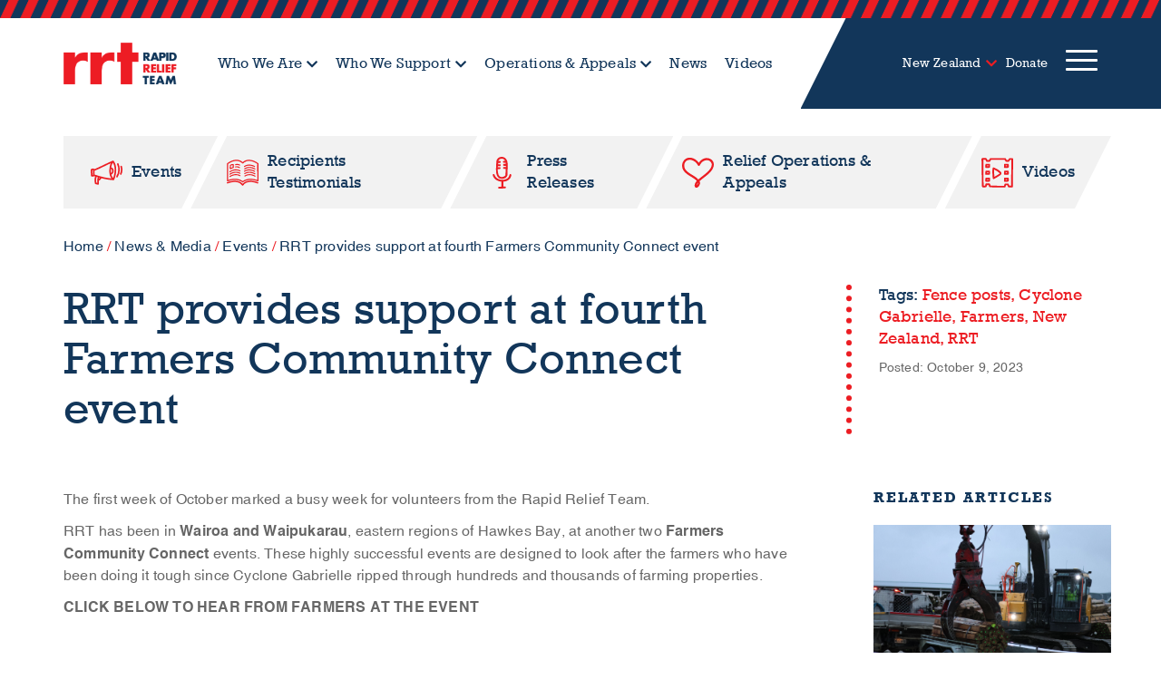

--- FILE ---
content_type: text/html; charset=UTF-8
request_url: https://www.rrtglobal.org/nz/events-nz/rrt-provides-support-at-fourth-farmers-community-connect-event-2/
body_size: 31291
content:
<!DOCTYPE html><html lang="en-NZ"><head>
 <script>(function(w,d,s,l,i){w[l]=w[l]||[];w[l].push({'gtm.start':
															  new Date().getTime(),event:'gtm.js'});var f=d.getElementsByTagName(s)[0],
				j=d.createElement(s),dl=l!='dataLayer'?'&l='+l:'';j.async=true;j.src=
					'https://www.googletagmanager.com/gtm.js?id='+i+dl;f.parentNode.insertBefore(j,f);
									})(window,document,'script','dataLayer','GTM-T9Z5TXQ');</script> <meta charset="UTF-8"><meta name="viewport" content="width=device-width, initial-scale=1, shrink-to-fit=no"><link rel="profile" href="http://gmpg.org/xfn/11"><meta name='robots' content='index, follow, max-image-preview:large, max-snippet:-1, max-video-preview:-1' /><style>img:is([sizes="auto" i], [sizes^="auto," i]) { contain-intrinsic-size: 3000px 1500px }</style><title>RRT provides support at fourth Farmers Community Connect event</title><link rel="canonical" href="https://www.rrtglobal.org/nz/events-nz/rrt-provides-support-at-fourth-farmers-community-connect-event-2/" /><meta property="og:locale" content="en_US" /><meta property="og:type" content="article" /><meta property="og:title" content="RRT provides support at fourth Farmers Community Connect event" /><meta property="og:description" content="[...]Read More... from RRT provides support at fourth Farmers Community Connect event" /><meta property="og:url" content="https://www.rrtglobal.org/nz/events-nz/rrt-provides-support-at-fourth-farmers-community-connect-event-2/" /><meta property="og:site_name" content="Rapid Relief Team" /><meta property="article:published_time" content="2023-10-09T06:25:38+00:00" /><meta property="article:modified_time" content="2024-04-18T00:13:19+00:00" /><meta property="og:image" content="https://www.rrtglobal.org/wp-content/uploads/2023/10/IMG-20231009-WA0180.jpg" /><meta property="og:image:width" content="1368" /><meta property="og:image:height" content="770" /><meta property="og:image:type" content="image/jpeg" /><meta name="author" content="Mindi Clare" /><meta name="twitter:card" content="summary_large_image" /><meta name="twitter:label1" content="Written by" /><meta name="twitter:data1" content="Mindi Clare" /> <script type="application/ld+json" class="yoast-schema-graph">{"@context":"https://schema.org","@graph":[{"@type":"Article","@id":"https://www.rrtglobal.org/nz/events-nz/rrt-provides-support-at-fourth-farmers-community-connect-event-2/#article","isPartOf":{"@id":"https://www.rrtglobal.org/nz/events-nz/rrt-provides-support-at-fourth-farmers-community-connect-event-2/"},"author":{"name":"Mindi Clare","@id":"https://www.rrtglobal.org/nz/#/schema/person/d2faba145be1071310e9b0f48ff18c29"},"headline":"RRT provides support at fourth Farmers Community Connect event","datePublished":"2023-10-09T06:25:38+00:00","dateModified":"2024-04-18T00:13:19+00:00","mainEntityOfPage":{"@id":"https://www.rrtglobal.org/nz/events-nz/rrt-provides-support-at-fourth-farmers-community-connect-event-2/"},"wordCount":9,"commentCount":0,"publisher":{"@id":"https://www.rrtglobal.org/nz/#organization"},"image":{"@id":"https://www.rrtglobal.org/nz/events-nz/rrt-provides-support-at-fourth-farmers-community-connect-event-2/#primaryimage"},"thumbnailUrl":"https://www.rrtglobal.org/wp-content/uploads/2023/10/IMG-20231009-WA0180.jpg","keywords":["Fence posts","Cyclone Gabrielle","Farmers","New Zealand","RRT"],"articleSection":["Events","Videos"],"inLanguage":"en-NZ"},{"@type":"WebPage","@id":"https://www.rrtglobal.org/nz/events-nz/rrt-provides-support-at-fourth-farmers-community-connect-event-2/","url":"https://www.rrtglobal.org/nz/events-nz/rrt-provides-support-at-fourth-farmers-community-connect-event-2/","name":"RRT provides support at fourth Farmers Community Connect event","isPartOf":{"@id":"https://www.rrtglobal.org/nz/#website"},"primaryImageOfPage":{"@id":"https://www.rrtglobal.org/nz/events-nz/rrt-provides-support-at-fourth-farmers-community-connect-event-2/#primaryimage"},"image":{"@id":"https://www.rrtglobal.org/nz/events-nz/rrt-provides-support-at-fourth-farmers-community-connect-event-2/#primaryimage"},"thumbnailUrl":"https://www.rrtglobal.org/wp-content/uploads/2023/10/IMG-20231009-WA0180.jpg","datePublished":"2023-10-09T06:25:38+00:00","dateModified":"2024-04-18T00:13:19+00:00","breadcrumb":{"@id":"https://www.rrtglobal.org/nz/events-nz/rrt-provides-support-at-fourth-farmers-community-connect-event-2/#breadcrumb"},"inLanguage":"en-NZ","potentialAction":[{"@type":"ReadAction","target":["https://www.rrtglobal.org/nz/events-nz/rrt-provides-support-at-fourth-farmers-community-connect-event-2/"]}]},{"@type":"ImageObject","inLanguage":"en-NZ","@id":"https://www.rrtglobal.org/nz/events-nz/rrt-provides-support-at-fourth-farmers-community-connect-event-2/#primaryimage","url":"https://www.rrtglobal.org/wp-content/uploads/2023/10/IMG-20231009-WA0180.jpg","contentUrl":"https://www.rrtglobal.org/wp-content/uploads/2023/10/IMG-20231009-WA0180.jpg","width":1368,"height":770},{"@type":"BreadcrumbList","@id":"https://www.rrtglobal.org/nz/events-nz/rrt-provides-support-at-fourth-farmers-community-connect-event-2/#breadcrumb","itemListElement":[{"@type":"ListItem","position":1,"name":"Home","item":"https://www.rrtglobal.org/nz/"},{"@type":"ListItem","position":2,"name":"News &amp; Media","item":"https://www.rrtglobal.org/nz/news-media/"},{"@type":"ListItem","position":3,"name":"Events","item":"https://www.rrtglobal.org/nz/category/events-nz/"},{"@type":"ListItem","position":4,"name":"RRT provides support at fourth Farmers Community Connect event"}]},{"@type":"WebSite","@id":"https://www.rrtglobal.org/nz/#website","url":"https://www.rrtglobal.org/nz/","name":"Rapid Relief Team","description":"","publisher":{"@id":"https://www.rrtglobal.org/nz/#organization"},"potentialAction":[{"@type":"SearchAction","target":{"@type":"EntryPoint","urlTemplate":"https://www.rrtglobal.org/nz/?s={search_term_string}"},"query-input":{"@type":"PropertyValueSpecification","valueRequired":true,"valueName":"search_term_string"}}],"inLanguage":"en-NZ"},{"@type":"Organization","@id":"https://www.rrtglobal.org/nz/#organization","name":"Rapid Relief Team","url":"https://www.rrtglobal.org/nz/","logo":{"@type":"ImageObject","inLanguage":"en-NZ","@id":"https://www.rrtglobal.org/nz/#/schema/logo/image/","url":"https://www.rrtglobal.org/wp-content/uploads/2020/07/5134-RRT-Logo-Full-Color-1.png","contentUrl":"https://www.rrtglobal.org/wp-content/uploads/2020/07/5134-RRT-Logo-Full-Color-1.png","width":690,"height":256,"caption":"Rapid Relief Team"},"image":{"@id":"https://www.rrtglobal.org/nz/#/schema/logo/image/"}},{"@type":"Person","@id":"https://www.rrtglobal.org/nz/#/schema/person/d2faba145be1071310e9b0f48ff18c29","name":"Mindi Clare","image":{"@type":"ImageObject","inLanguage":"en-NZ","@id":"https://www.rrtglobal.org/nz/#/schema/person/image/","url":"https://secure.gravatar.com/avatar/8f775351d9ff170a12c28371e623d82757d77db6f43854da264bbb03a6b214ed?s=96&d=mm&r=g","contentUrl":"https://secure.gravatar.com/avatar/8f775351d9ff170a12c28371e623d82757d77db6f43854da264bbb03a6b214ed?s=96&d=mm&r=g","caption":"Mindi Clare"}}]}</script> <link rel='dns-prefetch' href='//maps.googleapis.com' /><link rel='dns-prefetch' href='//fast.wistia.com' /><link rel='dns-prefetch' href='//cdnjs.cloudflare.com' /><link rel="alternate" type="application/rss+xml" title="Rapid Relief Team &raquo; Feed" href="https://www.rrtglobal.org/nz/feed/" />
 <script src="//www.googletagmanager.com/gtag/js?id=G-ZQ3QKZM98D"  data-cfasync="false" data-wpfc-render="false" async></script> <script data-cfasync="false" data-wpfc-render="false">var mi_version = '9.8.0';
				var mi_track_user = true;
				var mi_no_track_reason = '';
								var MonsterInsightsDefaultLocations = {"page_location":"https:\/\/www.rrtglobal.org\/nz\/events-nz\/rrt-provides-support-at-fourth-farmers-community-connect-event-2\/"};
								if ( typeof MonsterInsightsPrivacyGuardFilter === 'function' ) {
					var MonsterInsightsLocations = (typeof MonsterInsightsExcludeQuery === 'object') ? MonsterInsightsPrivacyGuardFilter( MonsterInsightsExcludeQuery ) : MonsterInsightsPrivacyGuardFilter( MonsterInsightsDefaultLocations );
				} else {
					var MonsterInsightsLocations = (typeof MonsterInsightsExcludeQuery === 'object') ? MonsterInsightsExcludeQuery : MonsterInsightsDefaultLocations;
				}

								var disableStrs = [
										'ga-disable-G-ZQ3QKZM98D',
									];

				/* Function to detect opted out users */
				function __gtagTrackerIsOptedOut() {
					for (var index = 0; index < disableStrs.length; index++) {
						if (document.cookie.indexOf(disableStrs[index] + '=true') > -1) {
							return true;
						}
					}

					return false;
				}

				/* Disable tracking if the opt-out cookie exists. */
				if (__gtagTrackerIsOptedOut()) {
					for (var index = 0; index < disableStrs.length; index++) {
						window[disableStrs[index]] = true;
					}
				}

				/* Opt-out function */
				function __gtagTrackerOptout() {
					for (var index = 0; index < disableStrs.length; index++) {
						document.cookie = disableStrs[index] + '=true; expires=Thu, 31 Dec 2099 23:59:59 UTC; path=/';
						window[disableStrs[index]] = true;
					}
				}

				if ('undefined' === typeof gaOptout) {
					function gaOptout() {
						__gtagTrackerOptout();
					}
				}
								window.dataLayer = window.dataLayer || [];

				window.MonsterInsightsDualTracker = {
					helpers: {},
					trackers: {},
				};
				if (mi_track_user) {
					function __gtagDataLayer() {
						dataLayer.push(arguments);
					}

					function __gtagTracker(type, name, parameters) {
						if (!parameters) {
							parameters = {};
						}

						if (parameters.send_to) {
							__gtagDataLayer.apply(null, arguments);
							return;
						}

						if (type === 'event') {
														parameters.send_to = monsterinsights_frontend.v4_id;
							var hookName = name;
							if (typeof parameters['event_category'] !== 'undefined') {
								hookName = parameters['event_category'] + ':' + name;
							}

							if (typeof MonsterInsightsDualTracker.trackers[hookName] !== 'undefined') {
								MonsterInsightsDualTracker.trackers[hookName](parameters);
							} else {
								__gtagDataLayer('event', name, parameters);
							}
							
						} else {
							__gtagDataLayer.apply(null, arguments);
						}
					}

					__gtagTracker('js', new Date());
					__gtagTracker('set', {
						'developer_id.dZGIzZG': true,
											});
					if ( MonsterInsightsLocations.page_location ) {
						__gtagTracker('set', MonsterInsightsLocations);
					}
										__gtagTracker('config', 'G-ZQ3QKZM98D', {"forceSSL":"true","link_attribution":"true"} );
										window.gtag = __gtagTracker;										(function () {
						/* https://developers.google.com/analytics/devguides/collection/analyticsjs/ */
						/* ga and __gaTracker compatibility shim. */
						var noopfn = function () {
							return null;
						};
						var newtracker = function () {
							return new Tracker();
						};
						var Tracker = function () {
							return null;
						};
						var p = Tracker.prototype;
						p.get = noopfn;
						p.set = noopfn;
						p.send = function () {
							var args = Array.prototype.slice.call(arguments);
							args.unshift('send');
							__gaTracker.apply(null, args);
						};
						var __gaTracker = function () {
							var len = arguments.length;
							if (len === 0) {
								return;
							}
							var f = arguments[len - 1];
							if (typeof f !== 'object' || f === null || typeof f.hitCallback !== 'function') {
								if ('send' === arguments[0]) {
									var hitConverted, hitObject = false, action;
									if ('event' === arguments[1]) {
										if ('undefined' !== typeof arguments[3]) {
											hitObject = {
												'eventAction': arguments[3],
												'eventCategory': arguments[2],
												'eventLabel': arguments[4],
												'value': arguments[5] ? arguments[5] : 1,
											}
										}
									}
									if ('pageview' === arguments[1]) {
										if ('undefined' !== typeof arguments[2]) {
											hitObject = {
												'eventAction': 'page_view',
												'page_path': arguments[2],
											}
										}
									}
									if (typeof arguments[2] === 'object') {
										hitObject = arguments[2];
									}
									if (typeof arguments[5] === 'object') {
										Object.assign(hitObject, arguments[5]);
									}
									if ('undefined' !== typeof arguments[1].hitType) {
										hitObject = arguments[1];
										if ('pageview' === hitObject.hitType) {
											hitObject.eventAction = 'page_view';
										}
									}
									if (hitObject) {
										action = 'timing' === arguments[1].hitType ? 'timing_complete' : hitObject.eventAction;
										hitConverted = mapArgs(hitObject);
										__gtagTracker('event', action, hitConverted);
									}
								}
								return;
							}

							function mapArgs(args) {
								var arg, hit = {};
								var gaMap = {
									'eventCategory': 'event_category',
									'eventAction': 'event_action',
									'eventLabel': 'event_label',
									'eventValue': 'event_value',
									'nonInteraction': 'non_interaction',
									'timingCategory': 'event_category',
									'timingVar': 'name',
									'timingValue': 'value',
									'timingLabel': 'event_label',
									'page': 'page_path',
									'location': 'page_location',
									'title': 'page_title',
									'referrer' : 'page_referrer',
								};
								for (arg in args) {
																		if (!(!args.hasOwnProperty(arg) || !gaMap.hasOwnProperty(arg))) {
										hit[gaMap[arg]] = args[arg];
									} else {
										hit[arg] = args[arg];
									}
								}
								return hit;
							}

							try {
								f.hitCallback();
							} catch (ex) {
							}
						};
						__gaTracker.create = newtracker;
						__gaTracker.getByName = newtracker;
						__gaTracker.getAll = function () {
							return [];
						};
						__gaTracker.remove = noopfn;
						__gaTracker.loaded = true;
						window['__gaTracker'] = __gaTracker;
					})();
									} else {
										console.log("");
					(function () {
						function __gtagTracker() {
							return null;
						}

						window['__gtagTracker'] = __gtagTracker;
						window['gtag'] = __gtagTracker;
					})();
									}</script> <link data-optimized="1" rel='stylesheet' id='embedpress-plyr-css-css' href='https://www.rrtglobal.org/wp-content/litespeed/css/34f898b6ac8f7d287cf761d11abea840.css?ver=ea840' media='all' /><link data-optimized="1" rel='stylesheet' id='embedpress-carousel-vendor-css-css' href='https://www.rrtglobal.org/wp-content/litespeed/css/868ab3a3e2064990135bcdb1453599cf.css?ver=599cf' media='all' /><link data-optimized="1" rel='stylesheet' id='embedpress-glider-css-css' href='https://www.rrtglobal.org/wp-content/litespeed/css/f7fae0cef080faa237d316851b6b9cfa.css?ver=b9cfa' media='all' /><link data-optimized="1" rel='stylesheet' id='embedpress-css-css' href='https://www.rrtglobal.org/wp-content/litespeed/css/a2c3e2e698ed91076b3e9a542df5b7a0.css?ver=5b7a0' media='all' /><link data-optimized="1" rel='stylesheet' id='embedpress-blocks-style-css' href='https://www.rrtglobal.org/wp-content/litespeed/css/0cfad159d6d1edb196a811971a4f0ad8.css?ver=f0ad8' media='all' /><link data-optimized="1" rel='stylesheet' id='wp-block-library-css' href='https://www.rrtglobal.org/wp-content/litespeed/css/947eb895334423d712701c8ed622a787.css?ver=2a787' media='all' /><style id='classic-theme-styles-inline-css'>/*! This file is auto-generated */
.wp-block-button__link{color:#fff;background-color:#32373c;border-radius:9999px;box-shadow:none;text-decoration:none;padding:calc(.667em + 2px) calc(1.333em + 2px);font-size:1.125em}.wp-block-file__button{background:#32373c;color:#fff;text-decoration:none}</style><style id='global-styles-inline-css'>:root{--wp--preset--aspect-ratio--square: 1;--wp--preset--aspect-ratio--4-3: 4/3;--wp--preset--aspect-ratio--3-4: 3/4;--wp--preset--aspect-ratio--3-2: 3/2;--wp--preset--aspect-ratio--2-3: 2/3;--wp--preset--aspect-ratio--16-9: 16/9;--wp--preset--aspect-ratio--9-16: 9/16;--wp--preset--color--black: #000000;--wp--preset--color--cyan-bluish-gray: #abb8c3;--wp--preset--color--white: #fff;--wp--preset--color--pale-pink: #f78da7;--wp--preset--color--vivid-red: #cf2e2e;--wp--preset--color--luminous-vivid-orange: #ff6900;--wp--preset--color--luminous-vivid-amber: #fcb900;--wp--preset--color--light-green-cyan: #7bdcb5;--wp--preset--color--vivid-green-cyan: #00d084;--wp--preset--color--pale-cyan-blue: #8ed1fc;--wp--preset--color--vivid-cyan-blue: #0693e3;--wp--preset--color--vivid-purple: #9b51e0;--wp--preset--color--blue: #007bff;--wp--preset--color--indigo: #6610f2;--wp--preset--color--purple: #5533ff;--wp--preset--color--pink: #e83e8c;--wp--preset--color--red: #dc3545;--wp--preset--color--orange: #fd7e14;--wp--preset--color--yellow: #ffc107;--wp--preset--color--green: #28a745;--wp--preset--color--teal: #20c997;--wp--preset--color--cyan: #17a2b8;--wp--preset--color--gray: #6c757d;--wp--preset--color--gray-dark: #343a40;--wp--preset--gradient--vivid-cyan-blue-to-vivid-purple: linear-gradient(135deg,rgba(6,147,227,1) 0%,rgb(155,81,224) 100%);--wp--preset--gradient--light-green-cyan-to-vivid-green-cyan: linear-gradient(135deg,rgb(122,220,180) 0%,rgb(0,208,130) 100%);--wp--preset--gradient--luminous-vivid-amber-to-luminous-vivid-orange: linear-gradient(135deg,rgba(252,185,0,1) 0%,rgba(255,105,0,1) 100%);--wp--preset--gradient--luminous-vivid-orange-to-vivid-red: linear-gradient(135deg,rgba(255,105,0,1) 0%,rgb(207,46,46) 100%);--wp--preset--gradient--very-light-gray-to-cyan-bluish-gray: linear-gradient(135deg,rgb(238,238,238) 0%,rgb(169,184,195) 100%);--wp--preset--gradient--cool-to-warm-spectrum: linear-gradient(135deg,rgb(74,234,220) 0%,rgb(151,120,209) 20%,rgb(207,42,186) 40%,rgb(238,44,130) 60%,rgb(251,105,98) 80%,rgb(254,248,76) 100%);--wp--preset--gradient--blush-light-purple: linear-gradient(135deg,rgb(255,206,236) 0%,rgb(152,150,240) 100%);--wp--preset--gradient--blush-bordeaux: linear-gradient(135deg,rgb(254,205,165) 0%,rgb(254,45,45) 50%,rgb(107,0,62) 100%);--wp--preset--gradient--luminous-dusk: linear-gradient(135deg,rgb(255,203,112) 0%,rgb(199,81,192) 50%,rgb(65,88,208) 100%);--wp--preset--gradient--pale-ocean: linear-gradient(135deg,rgb(255,245,203) 0%,rgb(182,227,212) 50%,rgb(51,167,181) 100%);--wp--preset--gradient--electric-grass: linear-gradient(135deg,rgb(202,248,128) 0%,rgb(113,206,126) 100%);--wp--preset--gradient--midnight: linear-gradient(135deg,rgb(2,3,129) 0%,rgb(40,116,252) 100%);--wp--preset--font-size--small: 13px;--wp--preset--font-size--medium: 20px;--wp--preset--font-size--large: 36px;--wp--preset--font-size--x-large: 42px;--wp--preset--spacing--20: 0.44rem;--wp--preset--spacing--30: 0.67rem;--wp--preset--spacing--40: 1rem;--wp--preset--spacing--50: 1.5rem;--wp--preset--spacing--60: 2.25rem;--wp--preset--spacing--70: 3.38rem;--wp--preset--spacing--80: 5.06rem;--wp--preset--shadow--natural: 6px 6px 9px rgba(0, 0, 0, 0.2);--wp--preset--shadow--deep: 12px 12px 50px rgba(0, 0, 0, 0.4);--wp--preset--shadow--sharp: 6px 6px 0px rgba(0, 0, 0, 0.2);--wp--preset--shadow--outlined: 6px 6px 0px -3px rgba(255, 255, 255, 1), 6px 6px rgba(0, 0, 0, 1);--wp--preset--shadow--crisp: 6px 6px 0px rgba(0, 0, 0, 1);}:where(.is-layout-flex){gap: 0.5em;}:where(.is-layout-grid){gap: 0.5em;}body .is-layout-flex{display: flex;}.is-layout-flex{flex-wrap: wrap;align-items: center;}.is-layout-flex > :is(*, div){margin: 0;}body .is-layout-grid{display: grid;}.is-layout-grid > :is(*, div){margin: 0;}:where(.wp-block-columns.is-layout-flex){gap: 2em;}:where(.wp-block-columns.is-layout-grid){gap: 2em;}:where(.wp-block-post-template.is-layout-flex){gap: 1.25em;}:where(.wp-block-post-template.is-layout-grid){gap: 1.25em;}.has-black-color{color: var(--wp--preset--color--black) !important;}.has-cyan-bluish-gray-color{color: var(--wp--preset--color--cyan-bluish-gray) !important;}.has-white-color{color: var(--wp--preset--color--white) !important;}.has-pale-pink-color{color: var(--wp--preset--color--pale-pink) !important;}.has-vivid-red-color{color: var(--wp--preset--color--vivid-red) !important;}.has-luminous-vivid-orange-color{color: var(--wp--preset--color--luminous-vivid-orange) !important;}.has-luminous-vivid-amber-color{color: var(--wp--preset--color--luminous-vivid-amber) !important;}.has-light-green-cyan-color{color: var(--wp--preset--color--light-green-cyan) !important;}.has-vivid-green-cyan-color{color: var(--wp--preset--color--vivid-green-cyan) !important;}.has-pale-cyan-blue-color{color: var(--wp--preset--color--pale-cyan-blue) !important;}.has-vivid-cyan-blue-color{color: var(--wp--preset--color--vivid-cyan-blue) !important;}.has-vivid-purple-color{color: var(--wp--preset--color--vivid-purple) !important;}.has-black-background-color{background-color: var(--wp--preset--color--black) !important;}.has-cyan-bluish-gray-background-color{background-color: var(--wp--preset--color--cyan-bluish-gray) !important;}.has-white-background-color{background-color: var(--wp--preset--color--white) !important;}.has-pale-pink-background-color{background-color: var(--wp--preset--color--pale-pink) !important;}.has-vivid-red-background-color{background-color: var(--wp--preset--color--vivid-red) !important;}.has-luminous-vivid-orange-background-color{background-color: var(--wp--preset--color--luminous-vivid-orange) !important;}.has-luminous-vivid-amber-background-color{background-color: var(--wp--preset--color--luminous-vivid-amber) !important;}.has-light-green-cyan-background-color{background-color: var(--wp--preset--color--light-green-cyan) !important;}.has-vivid-green-cyan-background-color{background-color: var(--wp--preset--color--vivid-green-cyan) !important;}.has-pale-cyan-blue-background-color{background-color: var(--wp--preset--color--pale-cyan-blue) !important;}.has-vivid-cyan-blue-background-color{background-color: var(--wp--preset--color--vivid-cyan-blue) !important;}.has-vivid-purple-background-color{background-color: var(--wp--preset--color--vivid-purple) !important;}.has-black-border-color{border-color: var(--wp--preset--color--black) !important;}.has-cyan-bluish-gray-border-color{border-color: var(--wp--preset--color--cyan-bluish-gray) !important;}.has-white-border-color{border-color: var(--wp--preset--color--white) !important;}.has-pale-pink-border-color{border-color: var(--wp--preset--color--pale-pink) !important;}.has-vivid-red-border-color{border-color: var(--wp--preset--color--vivid-red) !important;}.has-luminous-vivid-orange-border-color{border-color: var(--wp--preset--color--luminous-vivid-orange) !important;}.has-luminous-vivid-amber-border-color{border-color: var(--wp--preset--color--luminous-vivid-amber) !important;}.has-light-green-cyan-border-color{border-color: var(--wp--preset--color--light-green-cyan) !important;}.has-vivid-green-cyan-border-color{border-color: var(--wp--preset--color--vivid-green-cyan) !important;}.has-pale-cyan-blue-border-color{border-color: var(--wp--preset--color--pale-cyan-blue) !important;}.has-vivid-cyan-blue-border-color{border-color: var(--wp--preset--color--vivid-cyan-blue) !important;}.has-vivid-purple-border-color{border-color: var(--wp--preset--color--vivid-purple) !important;}.has-vivid-cyan-blue-to-vivid-purple-gradient-background{background: var(--wp--preset--gradient--vivid-cyan-blue-to-vivid-purple) !important;}.has-light-green-cyan-to-vivid-green-cyan-gradient-background{background: var(--wp--preset--gradient--light-green-cyan-to-vivid-green-cyan) !important;}.has-luminous-vivid-amber-to-luminous-vivid-orange-gradient-background{background: var(--wp--preset--gradient--luminous-vivid-amber-to-luminous-vivid-orange) !important;}.has-luminous-vivid-orange-to-vivid-red-gradient-background{background: var(--wp--preset--gradient--luminous-vivid-orange-to-vivid-red) !important;}.has-very-light-gray-to-cyan-bluish-gray-gradient-background{background: var(--wp--preset--gradient--very-light-gray-to-cyan-bluish-gray) !important;}.has-cool-to-warm-spectrum-gradient-background{background: var(--wp--preset--gradient--cool-to-warm-spectrum) !important;}.has-blush-light-purple-gradient-background{background: var(--wp--preset--gradient--blush-light-purple) !important;}.has-blush-bordeaux-gradient-background{background: var(--wp--preset--gradient--blush-bordeaux) !important;}.has-luminous-dusk-gradient-background{background: var(--wp--preset--gradient--luminous-dusk) !important;}.has-pale-ocean-gradient-background{background: var(--wp--preset--gradient--pale-ocean) !important;}.has-electric-grass-gradient-background{background: var(--wp--preset--gradient--electric-grass) !important;}.has-midnight-gradient-background{background: var(--wp--preset--gradient--midnight) !important;}.has-small-font-size{font-size: var(--wp--preset--font-size--small) !important;}.has-medium-font-size{font-size: var(--wp--preset--font-size--medium) !important;}.has-large-font-size{font-size: var(--wp--preset--font-size--large) !important;}.has-x-large-font-size{font-size: var(--wp--preset--font-size--x-large) !important;}
:where(.wp-block-post-template.is-layout-flex){gap: 1.25em;}:where(.wp-block-post-template.is-layout-grid){gap: 1.25em;}
:where(.wp-block-columns.is-layout-flex){gap: 2em;}:where(.wp-block-columns.is-layout-grid){gap: 2em;}
:root :where(.wp-block-pullquote){font-size: 1.5em;line-height: 1.6;}</style><link data-optimized="1" rel='stylesheet' id='cff-css' href='https://www.rrtglobal.org/wp-content/litespeed/css/b20a0abdd6a6972eb0bde99b9296a3ae.css?ver=6a3ae' media='all' /><link data-optimized="1" rel='stylesheet' id='wpml-legacy-dropdown-0-css' href='https://www.rrtglobal.org/wp-content/litespeed/css/5c2bf3742e2fe2214974b6b52ea28b2f.css?ver=28b2f' media='all' /><link data-optimized="1" rel='stylesheet' id='wpml-menu-item-0-css' href='https://www.rrtglobal.org/wp-content/litespeed/css/71223b8ba47dc9985778aa362e4e27fa.css?ver=e27fa' media='all' /><link data-optimized="1" rel='stylesheet' id='child-understrap-styles-css' href='https://www.rrtglobal.org/wp-content/litespeed/css/5c83ad404835be5b0c998fcc79167999.css?ver=67999' media='all' /><link data-optimized="1" rel='stylesheet' id='child-styles-css' href='https://www.rrtglobal.org/wp-content/litespeed/css/c38313756609a9dca0b16166fdcc3318.css?ver=c3318' media='all' /> <script id="wpml-cookie-js-extra">var wpml_cookies = {"wp-wpml_current_language":{"value":"nz","expires":1,"path":"\/"}};
var wpml_cookies = {"wp-wpml_current_language":{"value":"nz","expires":1,"path":"\/"}};</script> <script data-optimized="1" src="https://www.rrtglobal.org/wp-content/litespeed/js/2847ab3b910b240346330526e4ddea32.js?ver=dea32" id="wpml-cookie-js" defer data-wp-strategy="defer"></script> <script src="https://www.rrtglobal.org/wp-includes/js/jquery/jquery.min.js" id="jquery-core-js"></script> <script data-optimized="1" src="https://www.rrtglobal.org/wp-content/litespeed/js/67a6db5f82c8b3598039d7f39e5ec090.js?ver=ec090" id="jquery-migrate-js"></script> <script data-optimized="1" src="https://www.rrtglobal.org/wp-content/litespeed/js/7da32fb214ff58649f156d14d336458f.js?ver=6458f" id="bodhi-dompurify-library-js"></script> <script src="https://www.rrtglobal.org/wp-content/plugins/google-analytics-for-wordpress/assets/js/frontend-gtag.js" id="monsterinsights-frontend-script-js" async data-wp-strategy="async"></script> <script data-cfasync="false" data-wpfc-render="false" id='monsterinsights-frontend-script-js-extra'>var monsterinsights_frontend = {"js_events_tracking":"true","download_extensions":"doc,pdf,ppt,zip,xls,docx,pptx,xlsx","inbound_paths":"[{\"path\":\"\\\/go\\\/\",\"label\":\"affiliate\"},{\"path\":\"\\\/recommend\\\/\",\"label\":\"affiliate\"}]","home_url":"https:\/\/www.rrtglobal.org\/nz\/","hash_tracking":"false","v4_id":"G-ZQ3QKZM98D"};</script> <script id="bodhi_svg_inline-js-extra">var svgSettings = {"skipNested":""};</script> <script data-optimized="1" src="https://www.rrtglobal.org/wp-content/litespeed/js/9a07c60ca1ad8bf5f580967272ccfb88.js?ver=cfb88" id="bodhi_svg_inline-js"></script> <script id="bodhi_svg_inline-js-after">cssTarget={"Bodhi":"img.style-svg","ForceInlineSVG":"style-svg"};ForceInlineSVGActive="true";frontSanitizationEnabled="on";</script> <script data-optimized="1" src="https://www.rrtglobal.org/wp-content/litespeed/js/3f65678b6aaaa04324584dd69d661944.js?ver=61944" id="wpml-legacy-dropdown-0-js"></script> <script src="//cdnjs.cloudflare.com/ajax/libs/bodymovin/5.5.0/lottie.js?ver=da7ffcd1c465193902f910170b4fc9b9" id="lottie-js"></script> <link rel="https://api.w.org/" href="https://www.rrtglobal.org/nz/wp-json/" /><link rel="alternate" title="JSON" type="application/json" href="https://www.rrtglobal.org/nz/wp-json/wp/v2/posts/152099" /><link rel="EditURI" type="application/rsd+xml" title="RSD" href="https://www.rrtglobal.org/xmlrpc.php?rsd" /><link rel='shortlink' href='https://www.rrtglobal.org/nz/?p=152099' /><meta name="generator" content="WPML ver:4.7.6 stt:74,68,72,12,37,1,4,3,27,67,50,70,66,69;" />
 <script type="text/javascript">var cffsiteurl = "https://www.rrtglobal.org/wp-content/plugins";
var cffajaxurl = "https://www.rrtglobal.org/wp-admin/admin-ajax.php";


var cfflinkhashtags = "true";</script> 
<!-- Block uncached by LiteSpeed Cache 7.5.0.1 on 2025-11-03 14:00:46 --><meta name="mobile-web-app-capable" content="yes"><meta name="apple-mobile-web-app-capable" content="yes"><meta name="apple-mobile-web-app-title" content="Rapid Relief Team - "><link rel="icon" href="https://www.rrtglobal.org/wp-content/uploads/2020/06/rrt-logo-150x150.png" sizes="32x32" /><link rel="icon" href="https://www.rrtglobal.org/wp-content/uploads/2020/06/rrt-logo.png" sizes="192x192" /><link rel="apple-touch-icon" href="https://www.rrtglobal.org/wp-content/uploads/2020/06/rrt-logo.png" /><meta name="msapplication-TileImage" content="https://www.rrtglobal.org/wp-content/uploads/2020/06/rrt-logo.png" /></head><body class="wp-singular post-template-default single single-post postid-152099 single-format-standard wp-custom-logo wp-embed-responsive wp-theme-understrap wp-child-theme-understrap-child group-blog understrap-has-sidebar" itemscope itemtype="http://schema.org/WebSite">
<noscript><iframe src="https://www.googletagmanager.com/ns.html?id=GTM-T9Z5TXQ"
height="0" width="0" style="display:none;visibility:hidden"></iframe></noscript><div class="preloader"><div class="icon"></div></div><div class="site" id="page"><div class="ie-message" style="display: none;"><p>This website does not support Internet Explorer. Please upgrade to a newer, modern browser such as Google Chrome or Mozilla Firefox for an optimal viewing experience.</p></div><div class="header-container"><div class="striped-divider"></div><div id="main-header" class="container"><div class="row"><div class="header-left col-6 col-sm-6 col-lg-8 col-xl-9"><div id="logo">
<a href="https://www.rrtglobal.org/nz/" class="navbar-brand custom-logo-link" rel="home"><img width="690" height="256" src="https://www.rrtglobal.org/wp-content/uploads/2020/07/5134-RRT-Logo-Full-Color-1.png" class="img-fluid" alt="Rapid Relief Team" decoding="async" fetchpriority="high" srcset="https://www.rrtglobal.org/wp-content/uploads/2020/07/5134-RRT-Logo-Full-Color-1.png 690w, https://www.rrtglobal.org/wp-content/uploads/2020/07/5134-RRT-Logo-Full-Color-1-300x111.png.webp 300w" sizes="(max-width: 690px) 100vw, 690px" /></a></div><nav id="secondary-nav" class="navbar navbar-expand bg-white" aria-labelledby="secondary-nav-label"><div id="secondaryNav" class="collapse navbar-collapse"><ul id="menu-secondary-menu-new-zealand" class="navbar-nav toggle-dropdown"><li itemscope="itemscope" itemtype="https://www.schema.org/SiteNavigationElement" id="menu-item-62434" class="menu-item menu-item-type-post_type menu-item-object-page menu-item-has-children dropdown menu-item-62434 nav-item secondary-item"><a title="Who We Are" href="https://www.rrtglobal.org/nz/who-we-are/" aria-haspopup="true" aria-expanded="false" class="dropdown-toggle nav-link" id="menu-item-dropdown-62434">Who We Are</a><ul class="dropdown-menu" aria-labelledby="menu-item-dropdown-62434" role="menu"><li itemscope="itemscope" itemtype="https://www.schema.org/SiteNavigationElement" id="menu-item-121616" class="menu-item menu-item-type-post_type menu-item-object-page menu-item-121616 nav-item secondary-item"><a title="Our Purpose" href="https://www.rrtglobal.org/nz/who-we-are/our-purpose/" class="dropdown-item">Our Purpose</a></li><li itemscope="itemscope" itemtype="https://www.schema.org/SiteNavigationElement" id="menu-item-62461" class="menu-item menu-item-type-post_type menu-item-object-page menu-item-62461 nav-item secondary-item"><a title="Where We Serve" href="https://www.rrtglobal.org/nz/who-we-are/where-we-serve/" class="dropdown-item">Where We Serve</a></li><li itemscope="itemscope" itemtype="https://www.schema.org/SiteNavigationElement" id="menu-item-62435" class="menu-item menu-item-type-post_type menu-item-object-page menu-item-62435 nav-item secondary-item"><a title="Our Sponsors" href="https://www.rrtglobal.org/nz/who-we-are/our-sponsors/" class="dropdown-item">Our Sponsors</a></li><li itemscope="itemscope" itemtype="https://www.schema.org/SiteNavigationElement" id="menu-item-62459" class="menu-item menu-item-type-post_type menu-item-object-page menu-item-62459 nav-item secondary-item"><a title="Our Beneficiaries" href="https://www.rrtglobal.org/nz/who-we-are/our-beneficiaries/" class="dropdown-item">Our Beneficiaries</a></li><li itemscope="itemscope" itemtype="https://www.schema.org/SiteNavigationElement" id="menu-item-172953" class="menu-item menu-item-type-post_type menu-item-object-page menu-item-172953 nav-item secondary-item"><a title="Our Assets" href="https://www.rrtglobal.org/nz/who-we-are/our-assets/" class="dropdown-item">Our Assets</a></li><li itemscope="itemscope" itemtype="https://www.schema.org/SiteNavigationElement" id="menu-item-62460" class="menu-item menu-item-type-post_type menu-item-object-page menu-item-62460 nav-item secondary-item"><a title="Our Board" href="https://www.rrtglobal.org/nz/who-we-are/our-board/" class="dropdown-item">Our Board</a></li></ul></li><li itemscope="itemscope" itemtype="https://www.schema.org/SiteNavigationElement" id="menu-item-62462" class="menu-item menu-item-type-post_type menu-item-object-page menu-item-has-children dropdown menu-item-62462 nav-item secondary-item"><a title="Who We Support" href="https://www.rrtglobal.org/nz/who-we-support/" aria-haspopup="true" aria-expanded="false" class="dropdown-toggle nav-link" id="menu-item-dropdown-62462">Who We Support</a><ul class="dropdown-menu" aria-labelledby="menu-item-dropdown-62462" role="menu"><li itemscope="itemscope" itemtype="https://www.schema.org/SiteNavigationElement" id="menu-item-62494" class="menu-item menu-item-type-post_type menu-item-object-operations_appeals menu-item-62494 nav-item secondary-item"><a title="Emergency &amp; Disaster Relief" href="https://www.rrtglobal.org/nz/who-we-support/emergency-disaster-relief/" class="dropdown-item">Emergency &amp; Disaster Relief</a></li><li itemscope="itemscope" itemtype="https://www.schema.org/SiteNavigationElement" id="menu-item-62495" class="menu-item menu-item-type-post_type menu-item-object-operations_appeals menu-item-62495 nav-item secondary-item"><a title="Health &amp; Disability" href="https://www.rrtglobal.org/nz/who-we-support/health-disability/" class="dropdown-item">Health &amp; Disability</a></li><li itemscope="itemscope" itemtype="https://www.schema.org/SiteNavigationElement" id="menu-item-62496" class="menu-item menu-item-type-post_type menu-item-object-operations_appeals menu-item-62496 nav-item secondary-item"><a title="Youth" href="https://www.rrtglobal.org/nz/who-we-support/youth/" class="dropdown-item">Youth</a></li><li itemscope="itemscope" itemtype="https://www.schema.org/SiteNavigationElement" id="menu-item-62497" class="menu-item menu-item-type-post_type menu-item-object-operations_appeals menu-item-62497 nav-item secondary-item"><a title="Homelessness, Poverty &#038; Hardship" href="https://www.rrtglobal.org/nz/who-we-support/homelessness/" class="dropdown-item">Homelessness, Poverty &#038; Hardship</a></li></ul></li><li itemscope="itemscope" itemtype="https://www.schema.org/SiteNavigationElement" id="menu-item-62498" class="menu-item menu-item-type-post_type menu-item-object-page menu-item-has-children dropdown menu-item-62498 nav-item secondary-item"><a title="Operations &amp; Appeals" href="https://www.rrtglobal.org/nz/operations-appeals/" aria-haspopup="true" aria-expanded="false" class="dropdown-toggle nav-link" id="menu-item-dropdown-62498">Operations &amp; Appeals</a><ul class="dropdown-menu" aria-labelledby="menu-item-dropdown-62498" role="menu"><li itemscope="itemscope" itemtype="https://www.schema.org/SiteNavigationElement" id="menu-item-116599" class="menu-item menu-item-type-custom menu-item-object-custom menu-item-116599 nav-item secondary-item"><a title="RRT Food Box" href="https://www.rrtglobal.org/nz/operations-appeals/rrt-food-box/" class="dropdown-item">RRT Food Box</a></li><li itemscope="itemscope" itemtype="https://www.schema.org/SiteNavigationElement" id="menu-item-112521" class="menu-item menu-item-type-custom menu-item-object-custom menu-item-112521 nav-item secondary-item"><a title="School Stationery Program" href="https://www.rrtglobal.org/nz/operations-appeals/school-stationery-program/" class="dropdown-item">School Stationery Program</a></li><li itemscope="itemscope" itemtype="https://www.schema.org/SiteNavigationElement" id="menu-item-112894" class="menu-item menu-item-type-custom menu-item-object-custom menu-item-112894 nav-item secondary-item"><a title="Driver Training Program" href="https://www.rrtglobal.org/nz/operations-appeals/driver-training-program/" class="dropdown-item">Driver Training Program</a></li><li itemscope="itemscope" itemtype="https://www.schema.org/SiteNavigationElement" id="menu-item-153175" class="menu-item menu-item-type-post_type menu-item-object-operations_appeals menu-item-153175 nav-item secondary-item"><a title="Farmers Community Connect" href="https://www.rrtglobal.org/nz/operations-appeals/farmers-community-connect-events/" class="dropdown-item">Farmers Community Connect</a></li><li itemscope="itemscope" itemtype="https://www.schema.org/SiteNavigationElement" id="menu-item-178133" class="menu-item menu-item-type-post_type menu-item-object-operations_appeals menu-item-178133 nav-item secondary-item"><a title="Rapid Sandbagging" href="https://www.rrtglobal.org/nz/operations-appeals/rapid-sandbagging/" class="dropdown-item">Rapid Sandbagging</a></li><li itemscope="itemscope" itemtype="https://www.schema.org/SiteNavigationElement" id="menu-item-113778" class="menu-item menu-item-type-custom menu-item-object-custom menu-item-113778 nav-item secondary-item"><a title="RRT Recycled Soap" href="https://rrtglobal.org/nz/operations-appeals/rrt-recycled-soap/" class="dropdown-item">RRT Recycled Soap</a></li><li itemscope="itemscope" itemtype="https://www.schema.org/SiteNavigationElement" id="menu-item-173781" class="menu-item menu-item-type-custom menu-item-object-custom menu-item-173781 nav-item secondary-item"><a title="Smarrt Cookie Bar" href="https://rrtglobal.org/nz/operations-appeals/smarrt-cookie-initiative/" class="dropdown-item">Smarrt Cookie Bar</a></li><li itemscope="itemscope" itemtype="https://www.schema.org/SiteNavigationElement" id="menu-item-133381" class="menu-item menu-item-type-custom menu-item-object-custom menu-item-133381 nav-item secondary-item"><a title="Operation 322" href="https://rrtglobal.org/nz/operations-appeals/operation-322/" class="dropdown-item">Operation 322</a></li><li itemscope="itemscope" itemtype="https://www.schema.org/SiteNavigationElement" id="menu-item-133393" class="menu-item menu-item-type-custom menu-item-object-custom menu-item-133393 nav-item secondary-item"><a title="FreshStarrt Care Kit" href="https://rrtglobal.org/nz/operations-appeals/freshstarrt-care-kit-programme/" class="dropdown-item">FreshStarrt Care Kit</a></li></ul></li><li itemscope="itemscope" itemtype="https://www.schema.org/SiteNavigationElement" id="menu-item-62568" class="menu-item menu-item-type-post_type menu-item-object-page current_page_parent menu-item-62568 nav-item secondary-item"><a title="News" href="https://www.rrtglobal.org/nz/news-media/" class="nav-link">News</a></li><li itemscope="itemscope" itemtype="https://www.schema.org/SiteNavigationElement" id="menu-item-137704" class="menu-item menu-item-type-custom menu-item-object-custom menu-item-137704 nav-item secondary-item"><a title="Videos" href="https://www.youtube.com/channel/UCHj4gjyUSQFvgfUhqy7vtpg" class="nav-link">Videos</a></li></ul></div></nav></div><div class="header-right col-6 col-sm-6 col-lg-4 col-xl-3 pl-lg-0"><nav id="controls-nav" class="navbar navbar-expand pl-lg-0" aria-labelledby="controls-nav-label"><div id="controlsNav" class="collapse navbar-collapse p-0"><ul id="menu-controls-menu-new-zealand" class="navbar-nav"><li itemscope="itemscope" itemtype="https://www.schema.org/SiteNavigationElement" id="menu-item-wpml-ls-75-nz" class="menu-item-language menu-item-language-current menu-item wpml-ls-slot-75 wpml-ls-item wpml-ls-item-nz wpml-ls-current-language wpml-ls-menu-item menu-item-type-wpml_ls_menu_item menu-item-object-wpml_ls_menu_item menu-item-has-children dropdown menu-item-wpml-ls-75-nz nav-item controls-item"><a title="Switch to New Zealand" href="#" aria-haspopup="true" aria-expanded="false" class="dropdown-toggle nav-link" id="menu-item-dropdown-wpml-ls-75-nz"><span class="wpml-ls-native" lang="nz">New Zealand</span></a><ul class="dropdown-menu" aria-labelledby="menu-item-dropdown-wpml-ls-75-nz" role="menu"><li itemscope="itemscope" itemtype="https://www.schema.org/SiteNavigationElement" id="menu-item-wpml-ls-75-arg" class="menu-item-language menu-item wpml-ls-slot-75 wpml-ls-item wpml-ls-item-arg wpml-ls-menu-item wpml-ls-first-item menu-item-type-wpml_ls_menu_item menu-item-object-wpml_ls_menu_item menu-item-wpml-ls-75-arg nav-item controls-item"><a title="Switch to Argentina" href="https://www.rrtglobal.org/arg/" class="dropdown-item"><span class="wpml-ls-native" lang="arg">Argentina</span></a></li><li itemscope="itemscope" itemtype="https://www.schema.org/SiteNavigationElement" id="menu-item-wpml-ls-75-en" class="menu-item-language menu-item wpml-ls-slot-75 wpml-ls-item wpml-ls-item-en wpml-ls-menu-item menu-item-type-wpml_ls_menu_item menu-item-object-wpml_ls_menu_item menu-item-wpml-ls-75-en nav-item controls-item"><a title="Switch to Australia" href="https://www.rrtglobal.org/" class="dropdown-item"><span class="wpml-ls-native" lang="en">Australia</span></a></li><li itemscope="itemscope" itemtype="https://www.schema.org/SiteNavigationElement" id="menu-item-wpml-ls-75-can" class="menu-item-language menu-item wpml-ls-slot-75 wpml-ls-item wpml-ls-item-can wpml-ls-menu-item menu-item-type-wpml_ls_menu_item menu-item-object-wpml_ls_menu_item menu-item-wpml-ls-75-can nav-item controls-item"><a title="Switch to Canada" href="https://www.rrtglobal.org/can/" class="dropdown-item"><span class="wpml-ls-native" lang="can">Canada</span></a></li><li itemscope="itemscope" itemtype="https://www.schema.org/SiteNavigationElement" id="menu-item-wpml-ls-75-cr" class="menu-item-language menu-item wpml-ls-slot-75 wpml-ls-item wpml-ls-item-cr wpml-ls-menu-item menu-item-type-wpml_ls_menu_item menu-item-object-wpml_ls_menu_item menu-item-wpml-ls-75-cr nav-item controls-item"><a title="Switch to Caribbean" href="https://www.rrtglobal.org/cr/" class="dropdown-item"><span class="wpml-ls-native" lang="cr">Caribbean</span></a></li><li itemscope="itemscope" itemtype="https://www.schema.org/SiteNavigationElement" id="menu-item-wpml-ls-75-da" class="menu-item-language menu-item wpml-ls-slot-75 wpml-ls-item wpml-ls-item-da wpml-ls-menu-item menu-item-type-wpml_ls_menu_item menu-item-object-wpml_ls_menu_item menu-item-wpml-ls-75-da nav-item controls-item"><a title="Switch to Danmark" href="https://www.rrtglobal.org/da/" class="dropdown-item"><span class="wpml-ls-native" lang="da">Danmark</span></a></li><li itemscope="itemscope" itemtype="https://www.schema.org/SiteNavigationElement" id="menu-item-wpml-ls-75-fr" class="menu-item-language menu-item wpml-ls-slot-75 wpml-ls-item wpml-ls-item-fr wpml-ls-menu-item menu-item-type-wpml_ls_menu_item menu-item-object-wpml_ls_menu_item menu-item-wpml-ls-75-fr nav-item controls-item"><a title="Switch to France" href="https://www.rrtglobal.org/fr/" class="dropdown-item"><span class="wpml-ls-native" lang="fr">France</span></a></li><li itemscope="itemscope" itemtype="https://www.schema.org/SiteNavigationElement" id="menu-item-wpml-ls-75-de" class="menu-item-language menu-item wpml-ls-slot-75 wpml-ls-item wpml-ls-item-de wpml-ls-menu-item menu-item-type-wpml_ls_menu_item menu-item-object-wpml_ls_menu_item menu-item-wpml-ls-75-de nav-item controls-item"><a title="Switch to Deutsch" href="https://www.rrtglobal.org/de/" class="dropdown-item"><span class="wpml-ls-native" lang="de">Deutsch</span></a></li><li itemscope="itemscope" itemtype="https://www.schema.org/SiteNavigationElement" id="menu-item-wpml-ls-75-it" class="menu-item-language menu-item wpml-ls-slot-75 wpml-ls-item wpml-ls-item-it wpml-ls-menu-item menu-item-type-wpml_ls_menu_item menu-item-object-wpml_ls_menu_item menu-item-wpml-ls-75-it nav-item controls-item"><a title="Switch to Italia" href="https://www.rrtglobal.org/it/" class="dropdown-item"><span class="wpml-ls-native" lang="it">Italia</span></a></li><li itemscope="itemscope" itemtype="https://www.schema.org/SiteNavigationElement" id="menu-item-wpml-ls-75-nl" class="menu-item-language menu-item wpml-ls-slot-75 wpml-ls-item wpml-ls-item-nl wpml-ls-menu-item menu-item-type-wpml_ls_menu_item menu-item-object-wpml_ls_menu_item menu-item-wpml-ls-75-nl nav-item controls-item"><a title="Switch to Nederland" href="https://www.rrtglobal.org/nl/" class="dropdown-item"><span class="wpml-ls-native" lang="nl">Nederland</span></a></li><li itemscope="itemscope" itemtype="https://www.schema.org/SiteNavigationElement" id="menu-item-wpml-ls-75-sv" class="menu-item-language menu-item wpml-ls-slot-75 wpml-ls-item wpml-ls-item-sv wpml-ls-menu-item menu-item-type-wpml_ls_menu_item menu-item-object-wpml_ls_menu_item menu-item-wpml-ls-75-sv nav-item controls-item"><a title="Switch to Svenska" href="https://www.rrtglobal.org/sv/" class="dropdown-item"><span class="wpml-ls-native" lang="sv">Svenska</span></a></li><li itemscope="itemscope" itemtype="https://www.schema.org/SiteNavigationElement" id="menu-item-wpml-ls-75-ch" class="menu-item-language menu-item wpml-ls-slot-75 wpml-ls-item wpml-ls-item-ch wpml-ls-menu-item menu-item-type-wpml_ls_menu_item menu-item-object-wpml_ls_menu_item menu-item-wpml-ls-75-ch nav-item controls-item"><a title="Switch to Schweiz" href="https://www.rrtglobal.org/ch/" class="dropdown-item"><span class="wpml-ls-native" lang="ch">Schweiz</span></a></li><li itemscope="itemscope" itemtype="https://www.schema.org/SiteNavigationElement" id="menu-item-wpml-ls-75-gb" class="menu-item-language menu-item wpml-ls-slot-75 wpml-ls-item wpml-ls-item-gb wpml-ls-menu-item menu-item-type-wpml_ls_menu_item menu-item-object-wpml_ls_menu_item menu-item-wpml-ls-75-gb nav-item controls-item"><a title="Switch to United Kingdom" href="https://www.rrtglobal.org/gb/" class="dropdown-item"><span class="wpml-ls-native" lang="gb">United Kingdom</span></a></li><li itemscope="itemscope" itemtype="https://www.schema.org/SiteNavigationElement" id="menu-item-wpml-ls-75-us" class="menu-item-language menu-item wpml-ls-slot-75 wpml-ls-item wpml-ls-item-us wpml-ls-menu-item wpml-ls-last-item menu-item-type-wpml_ls_menu_item menu-item-object-wpml_ls_menu_item menu-item-wpml-ls-75-us nav-item controls-item"><a title="Switch to USA" href="https://www.rrtglobal.org/us/" class="dropdown-item"><span class="wpml-ls-native" lang="us">USA</span></a></li></ul></li><li itemscope="itemscope" itemtype="https://www.schema.org/SiteNavigationElement" id="menu-item-62578" class="menu-item menu-item-type-post_type menu-item-object-page menu-item-62578 nav-item controls-item"><a title="Donate" href="https://www.rrtglobal.org/nz/donations/" class="nav-link">Donate</a></li></ul></div></nav><nav id="mainNav-container" class="" aria-labelledby="main-nav-label">
<button class="hamburger hamburger--spin collapsed" type="button" data-toggle="collapse" data-target="#mainNav" aria-controls="mainNav" aria-expanded="false" aria-label="Toggle navigation">
<span class="hamburger-box">
<span class="hamburger-inner"></span>
</span>
</button><div id="mainNav" class="navbar-collapse collapse"><div id="mainNav-contents"><div id="mainNav-contents-inner"><div class="menu-primary-menu-new-zealand-container"><ul id="main-menu" class="navbar-nav toggle-dropdown"><li itemscope="itemscope" itemtype="https://www.schema.org/SiteNavigationElement" id="menu-item-109939" class="menu-item menu-item-type-post_type menu-item-object-page menu-item-109939 nav-item"><a title="Shop" href="https://www.rrtglobal.org/nz/shop/" class="nav-link">Shop</a></li><li itemscope="itemscope" itemtype="https://www.schema.org/SiteNavigationElement" id="menu-item-62401" class="menu-item menu-item-type-post_type menu-item-object-page menu-item-62401 nav-item"><a title="Contact" href="https://www.rrtglobal.org/nz/contact/" class="nav-link">Contact</a></li><li itemscope="itemscope" itemtype="https://www.schema.org/SiteNavigationElement" id="menu-item-62402" class="menu-item menu-item-type-post_type menu-item-object-page menu-item-has-children dropdown menu-item-62402 nav-item"><a title="Compliance" href="https://www.rrtglobal.org/nz/compliance/" aria-haspopup="true" aria-expanded="false" class="dropdown-toggle nav-link" id="menu-item-dropdown-62402">Compliance</a><ul class="dropdown-menu" aria-labelledby="menu-item-dropdown-62402" role="menu"><li itemscope="itemscope" itemtype="https://www.schema.org/SiteNavigationElement" id="menu-item-172417" class="menu-item menu-item-type-post_type menu-item-object-page menu-item-172417 nav-item"><a title="Archived Annual Reviews" href="https://www.rrtglobal.org/nz/compliance/archived-annual-reviews/" class="dropdown-item">Archived Annual Reviews</a></li></ul></li><li itemscope="itemscope" itemtype="https://www.schema.org/SiteNavigationElement" id="menu-item-177218" class="menu-item menu-item-type-post_type menu-item-object-page menu-item-177218 nav-item"><a title="Submit a Complaint" href="https://www.rrtglobal.org/nz/contact/complaints/" class="nav-link">Submit a Complaint</a></li></ul></div><ul class="social-icons p-0"><li class="social-icon d-inline-block h4">
<a class="" href="https://www.facebook.com/RRTNZ/" target="_blank">
<i class="fab fa-facebook-square"></i>
</a></li><li class="social-icon d-inline-block h4">
<a class="" href="https://www.instagram.com/rapidreliefteamau/" target="_blank">
<i class="fab fa-instagram"></i>
</a></li><li class="social-icon d-inline-block h4">
<a class="" href="https://twitter.com/RRT_NZ" target="_blank">
<i class="fab fa-twitter"></i>
</a></li><li class="social-icon d-inline-block h4">
<a class="" href="https://www.linkedin.com/company/rapid-relief-team-rrt-new-zealand/" target="_blank">
<i class="fab fa-linkedin"></i>
</a></li><li class="social-icon d-inline-block h4">
<a class="" href="https://www.youtube.com/channel/UCHj4gjyUSQFvgfUhqy7vtpg/" target="_blank">
<i class="fab fa-youtube"></i>
</a></li></ul>
<a href="tel:0800 100 972" class="phone-number">0800 100 972</a></div><div class="featured-box"></div></div></div></nav></div></div></div></div><div class="wrapper mb-6" id="archive-wrapper"><div id="content" tabindex="-1"><main class="site-main" id="main"><div class="page-header-container container mb-3"><div class="row"><div class="page-categories-handle col-12 d-block d-lg-none">
<a class="w-100 d-flex justify-content-between btn btn-primary f-18 font-primary text-white px-2 py-2 collapsed" type="button" data-toggle="collapse" data-target="#page-categories-toggle" aria-expanded="false" aria-controls="page-categories-toggle">
Categories        </a></div><div id="page-categories-toggle" class="page-categories collapse show-lg col-12 d-flex justify-content-between">
<a class="page-category d-flex d-lg-none bg-light-grey py-1 py-lg-0" href="https://www.rrtglobal.org/nz/news-media/">
<span class="f-18 font-primary">All Categories</span>
</a>
<a class="page-category bg-light-grey py-1 py-lg-0 hover-smooth " href="https://www.rrtglobal.org/nz/category/events-nz/">
<img width="1" height="1" src="https://www.rrtglobal.org/wp-content/uploads/2020/04/megaphone-icon.svg" class="attachment-full size-full" alt="" decoding="async" />                <span class="f-18 font-primary">Events</span>
</a>
<a class="page-category bg-light-grey py-1 py-lg-0 hover-smooth " href="https://www.rrtglobal.org/nz/category/recipients-testimonials-nz/">
<img width="1" height="1" src="https://www.rrtglobal.org/wp-content/uploads/2020/04/book-icon.svg" class="attachment-full size-full" alt="" decoding="async" />                <span class="f-18 font-primary">Recipients Testimonials</span>
</a>
<a class="page-category bg-light-grey py-1 py-lg-0 hover-smooth " href="https://www.rrtglobal.org/nz/category/press-releases-nz/">
<img width="1" height="1" src="https://www.rrtglobal.org/wp-content/uploads/2020/04/microphone-icon.svg" class="attachment-full size-full" alt="" decoding="async" />                <span class="f-18 font-primary">Press Releases</span>
</a>
<a class="page-category bg-light-grey py-1 py-lg-0 hover-smooth " href="https://www.rrtglobal.org/nz/category/relief-operations-appeals-nz/">
<img width="1" height="1" src="https://www.rrtglobal.org/wp-content/uploads/2020/04/heart-icon.svg" class="attachment-full size-full" alt="" decoding="async" loading="lazy" />                <span class="f-18 font-primary">Relief Operations &amp; Appeals</span>
</a>
<a class="page-category bg-light-grey py-1 py-lg-0 hover-smooth " href="https://www.rrtglobal.org/nz/category/videos-nz/">
<img width="1" height="1" src="https://www.rrtglobal.org/wp-content/uploads/2020/04/video-reel-icon.svg" class="attachment-full size-full" alt="" decoding="async" loading="lazy" />                <span class="f-18 font-primary">Videos</span>
</a></div><div class="w-100 mb-3"></div><div class="col-12"><p id="breadcrumbs" class="mb-3"><span><span><a href="https://www.rrtglobal.org/nz/">Home</a></span> / <span><a href="https://www.rrtglobal.org/nz/news-media/">News &amp; Media</a></span> / <span><a href="https://www.rrtglobal.org/nz/category/events-nz/">Events</a></span> / <span class="breadcrumb_last" aria-current="page">RRT provides support at fourth Farmers Community Connect event</span></span></p></div><div class="page-header col-12 col-lg-9 pr-lg-6"><h1 class="page-title mb-2">RRT provides support at fourth Farmers Community Connect event</h1></div><div class="sidebar col-12 col-lg-3 pr-xl-0 mt-3 mt-lg-0 pb-2 pb-lg-0 pl-lg-3 order-1 order-lg-2"><p class="location-title mb-1 f-18 font-primary text-primary">Tags: <span class="text-secondary">Fence posts, </span><span class="text-secondary">Cyclone Gabrielle, </span><span class="text-secondary">Farmers, </span><span class="text-secondary">New Zealand, </span><span class="text-secondary">RRT</span></p><p class="date f-14">Posted: October 9, 2023</p></div></div></div><div class="content-container container pt-3"><div class="row"><div class="content col-12 col-lg-9 pr-lg-6"><div class="editor"><p>The first week of October marked a busy week for volunteers from the Rapid Relief Team.</p><p>RRT has been in <strong>Wairoa and Waipukarau</strong>, eastern regions of Hawkes Bay, at another two<strong> Farmers Community Connect</strong> events. These highly successful events are designed to look after the farmers who have been doing it tough since Cyclone Gabrielle ripped through hundreds and thousands of farming properties.</p><p><strong>CLICK BELOW TO HEAR FROM FARMERS AT THE EVENT</strong></p><p>&nbsp;</p><hr /><p>Wairoa, Wednesday 4th October 2023</p><div class="wistia_responsive_padding" style="padding: 56.25% 0 0 0; position: relative;"><div class="wistia_responsive_wrapper" style="height: 100%; left: 0; position: absolute; top: 0; width: 100%;"><iframe loading="lazy" class="wistia_embed" title="Wairoa FCC Event Video" src="https://fast.wistia.net/embed/iframe/w2nly9aw30?seo=false&amp;videoFoam=true" name="wistia_embed" width="100%" height="100%" frameborder="0" scrolling="no" data-mce-fragment="1"></iframe></div></div><p>&nbsp;</p><hr /><p>Waipukurau, Friday 6th October 2023</p><div class="wistia_responsive_padding" style="padding: 56.25% 0 0 0; position: relative;"><div class="wistia_responsive_wrapper" style="height: 100%; left: 0; position: absolute; top: 0; width: 100%;"><p><iframe loading="lazy" class="wistia_embed" title="Waipukurau FCC Event Video" src="https://fast.wistia.net/embed/iframe/y89cobxetk?seo=false&amp;videoFoam=true" name="wistia_embed" width="100%" height="100%" frameborder="0" scrolling="no"></iframe></p><p>&nbsp;</p></div></div><div class="wistia_responsive_padding" style="padding: 56.25% 0 0 0; position: relative;"><div class="wistia_responsive_wrapper" style="height: 100%; left: 0; position: absolute; top: 0; width: 100%;"></div></div></div></div><div class="related-articles post-container col-12 col-lg-3 pr-xl-0 pb-2 pb-lg-0 pl-lg-3"><h3 class="mb-2 f-16 font-primary text-primary font-weight-bold letter-spacing-wide text-uppercase">Related Articles</h3><article class="single-post col-12 col-md-6 col-lg-4 mb-3 post-148674 post type-post status-publish format-standard has-post-thumbnail hentry category-events-nz tag-fence-posts tag-cyclone-gabrielle tag-farmers tag-hastings tag-new-zealand-nz tag-rrt-cr-nz" id="post-148674"><div class="featured-image" style="background-image: url(https://www.rrtglobal.org/wp-content/uploads/2023/07/243A9459-scaled.jpg)"></div><div class="contents pt-2 px-2"><h3 class="small mb-2 text-primary"><a href="https://www.rrtglobal.org/nz/events-nz/free-fencing-arrives-into-hastings-to-provide-hope-to-cyclone-hit-farms/">Over 250 Cyclone hit Farmers in Hawkes Bay receive free fencing</a></h3><div class="meta-container mb-2" style="background-image: url(https://www.rrtglobal.org/wp-content/uploads/2020/04/megaphone-icon.svg)"><div class="meta pl-1"><p class="date f-14 text-primary">July 24, 2023</p></div></div></div></article><article class="single-post col-12 col-md-6 col-lg-4 mb-3 post-150731 post type-post status-publish format-standard has-post-thumbnail hentry category-events-nz tag-gisborne tag-fence-posts tag-cyclone-gabrielle tag-farmers tag-new-zealand-nz tag-rrt-cr-nz" id="post-150731"><div class="featured-image" style="background-image: url(https://www.rrtglobal.org/wp-content/uploads/2023/09/IMG_3292-scaled.jpg)"></div><div class="contents pt-2 px-2"><h3 class="small mb-2 text-primary"><a href="https://www.rrtglobal.org/nz/events-nz/gisborne-farmers-flock-to-community-connect-event-to-receive-bundles-of-fencing-supplies/">Gisborne farmers flock to Community Connect event to receive bundles of fencing supplies</a></h3><div class="meta-container mb-2" style="background-image: url(https://www.rrtglobal.org/wp-content/uploads/2020/04/megaphone-icon.svg)"><div class="meta pl-1"><p class="date f-14 text-primary">September 25, 2023</p></div></div></div></article><article class="single-post col-12 col-md-6 col-lg-4 mb-3 post-153866 post type-post status-publish format-standard has-post-thumbnail hentry category-events-nz category-recipients-testimonials-nz category-press-releases-nz category-relief-operations-appeals-nz" id="post-153866"><div class="featured-image" style="background-image: url(https://www.rrtglobal.org/wp-content/uploads/2023/12/20231129080606_IMG_3720-1-e1702496937112.jpg)"></div><div class="contents pt-2 px-2"><h3 class="small mb-2 text-primary"><a href="https://www.rrtglobal.org/nz/events-nz/rrt-donated-90km-of-fencing-for-cyclone-hit-farmers/">RRT Donated 90km of Fencing for Cyclone Hit Farmers</a></h3><div class="meta-container mb-2" style="background-image: url(https://www.rrtglobal.org/wp-content/uploads/2020/04/megaphone-icon.svg)"><div class="meta pl-1"><p class="date f-14 text-primary">December 6, 2023</p></div></div></div></article></div><div class="col-12 pt-3"><div class="social-share d-flex d-print-none align-items-center">
<span class="share-title f-18 font-primary text-primary font-weight-bold">Share</span><ul class="mb-0"><li class="facebook">
<a href="https://www.facebook.com/sharer/sharer.php?u=https%3A%2F%2Fwww.rrtglobal.org%2Fnz%2Fevents-nz%2Frrt-provides-support-at-fourth-farmers-community-connect-event-2%2F" target="_blank">
<i class="fab fa-facebook-square"></i>
</a></li><li class="twitter">
<a href="https://twitter.com/intent/tweet?text=RRT provides support at fourth Farmers Community Connect event&url=https%3A%2F%2Fwww.rrtglobal.org%2Fnz%2Fevents-nz%2Frrt-provides-support-at-fourth-farmers-community-connect-event-2%2F" target="_blank">
<i class="fab fa-twitter"></i>
</a></li><li class="pinterest">
<a href="http://pinterest.com/pin/create/button/?url=https%3A%2F%2Fwww.rrtglobal.org%2Fnz%2Fevents-nz%2Frrt-provides-support-at-fourth-farmers-community-connect-event-2%2F&description=RRT provides support at fourth Farmers Community Connect event" target="_blank">
<i class="fab fa-pinterest"></i>
</a></li><li class="linekdin">
<a href="https://www.linkedin.com/shareArticle?mini=true&url=https://www.rrtglobal.org/nz/events-nz/rrt-provides-support-at-fourth-farmers-community-connect-event-2/" target="_blank">
<i class="fab fa-linkedin"></i>
</a></li><li class="email">
<a href="/cdn-cgi/l/email-protection#[base64]">
<i class="fas fa-envelope"></i>
</a></li><li class="print">
<a href="" onclick="window.print();return false;">
<i class="fas fa-print"></i>
</a></li></ul></div></div></div></div><div class="slider-container container-fluid my-lg-6"><div class="row"><div id="post-slider-152099" class="carousel slide" data-ride="carousel"><div class="carousel-inner"><div class="carousel-item active">
<img width="1368" height="770" src="https://www.rrtglobal.org/wp-content/uploads/2023/10/IMG-20231009-WA0181.jpg" class="attachment-full size-full" alt="" decoding="async" loading="lazy" srcset="https://www.rrtglobal.org/wp-content/uploads/2023/10/IMG-20231009-WA0181.jpg 1368w, https://www.rrtglobal.org/wp-content/uploads/2023/10/IMG-20231009-WA0181-300x169.jpg 300w, https://www.rrtglobal.org/wp-content/uploads/2023/10/IMG-20231009-WA0181-1024x576.jpg 1024w, https://www.rrtglobal.org/wp-content/uploads/2023/10/IMG-20231009-WA0181-768x432.jpg 768w" sizes="auto, (max-width: 1368px) 100vw, 1368px" /></div><div class="carousel-item ">
<img width="2048" height="1365" src="https://www.rrtglobal.org/wp-content/uploads/2023/10/IMG-20231009-WA0178.jpg" class="attachment-full size-full" alt="" decoding="async" loading="lazy" srcset="https://www.rrtglobal.org/wp-content/uploads/2023/10/IMG-20231009-WA0178.jpg 2048w, https://www.rrtglobal.org/wp-content/uploads/2023/10/IMG-20231009-WA0178-300x200.jpg 300w, https://www.rrtglobal.org/wp-content/uploads/2023/10/IMG-20231009-WA0178-1024x683.jpg 1024w, https://www.rrtglobal.org/wp-content/uploads/2023/10/IMG-20231009-WA0178-768x512.jpg 768w, https://www.rrtglobal.org/wp-content/uploads/2023/10/IMG-20231009-WA0178-1536x1024.jpg 1536w" sizes="auto, (max-width: 2048px) 100vw, 2048px" /></div><div class="carousel-item ">
<img width="2048" height="1365" src="https://www.rrtglobal.org/wp-content/uploads/2023/10/IMG-20231009-WA0177.jpg" class="attachment-full size-full" alt="" decoding="async" loading="lazy" srcset="https://www.rrtglobal.org/wp-content/uploads/2023/10/IMG-20231009-WA0177.jpg 2048w, https://www.rrtglobal.org/wp-content/uploads/2023/10/IMG-20231009-WA0177-300x200.jpg 300w, https://www.rrtglobal.org/wp-content/uploads/2023/10/IMG-20231009-WA0177-1024x683.jpg 1024w, https://www.rrtglobal.org/wp-content/uploads/2023/10/IMG-20231009-WA0177-768x512.jpg 768w, https://www.rrtglobal.org/wp-content/uploads/2023/10/IMG-20231009-WA0177-1536x1024.jpg 1536w" sizes="auto, (max-width: 2048px) 100vw, 2048px" /></div><div class="carousel-item ">
<img width="1368" height="770" src="https://www.rrtglobal.org/wp-content/uploads/2023/10/IMG-20231009-WA0180.jpg" class="attachment-full size-full" alt="" decoding="async" loading="lazy" srcset="https://www.rrtglobal.org/wp-content/uploads/2023/10/IMG-20231009-WA0180.jpg 1368w, https://www.rrtglobal.org/wp-content/uploads/2023/10/IMG-20231009-WA0180-300x169.jpg 300w, https://www.rrtglobal.org/wp-content/uploads/2023/10/IMG-20231009-WA0180-1024x576.jpg 1024w, https://www.rrtglobal.org/wp-content/uploads/2023/10/IMG-20231009-WA0180-768x432.jpg 768w" sizes="auto, (max-width: 1368px) 100vw, 1368px" /></div><div class="carousel-item ">
<img width="1368" height="770" src="https://www.rrtglobal.org/wp-content/uploads/2023/10/IMG-20231009-WA0179.jpg" class="attachment-full size-full" alt="" decoding="async" loading="lazy" srcset="https://www.rrtglobal.org/wp-content/uploads/2023/10/IMG-20231009-WA0179.jpg 1368w, https://www.rrtglobal.org/wp-content/uploads/2023/10/IMG-20231009-WA0179-300x169.jpg 300w, https://www.rrtglobal.org/wp-content/uploads/2023/10/IMG-20231009-WA0179-1024x576.jpg 1024w, https://www.rrtglobal.org/wp-content/uploads/2023/10/IMG-20231009-WA0179-768x432.jpg 768w" sizes="auto, (max-width: 1368px) 100vw, 1368px" /></div><div class="carousel-item ">
<img width="1600" height="900" src="https://www.rrtglobal.org/wp-content/uploads/2023/10/IMG-20231009-WA0175.jpg" class="attachment-full size-full" alt="" decoding="async" loading="lazy" srcset="https://www.rrtglobal.org/wp-content/uploads/2023/10/IMG-20231009-WA0175.jpg 1600w, https://www.rrtglobal.org/wp-content/uploads/2023/10/IMG-20231009-WA0175-300x169.jpg 300w, https://www.rrtglobal.org/wp-content/uploads/2023/10/IMG-20231009-WA0175-1024x576.jpg 1024w, https://www.rrtglobal.org/wp-content/uploads/2023/10/IMG-20231009-WA0175-768x432.jpg 768w, https://www.rrtglobal.org/wp-content/uploads/2023/10/IMG-20231009-WA0175-1536x864.jpg 1536w" sizes="auto, (max-width: 1600px) 100vw, 1600px" /></div><div class="carousel-item ">
<img width="1600" height="900" src="https://www.rrtglobal.org/wp-content/uploads/2023/10/IMG-20231009-WA0174.jpg" class="attachment-full size-full" alt="" decoding="async" loading="lazy" srcset="https://www.rrtglobal.org/wp-content/uploads/2023/10/IMG-20231009-WA0174.jpg 1600w, https://www.rrtglobal.org/wp-content/uploads/2023/10/IMG-20231009-WA0174-300x169.jpg 300w, https://www.rrtglobal.org/wp-content/uploads/2023/10/IMG-20231009-WA0174-1024x576.jpg 1024w, https://www.rrtglobal.org/wp-content/uploads/2023/10/IMG-20231009-WA0174-768x432.jpg 768w, https://www.rrtglobal.org/wp-content/uploads/2023/10/IMG-20231009-WA0174-1536x864.jpg 1536w" sizes="auto, (max-width: 1600px) 100vw, 1600px" /></div><div class="carousel-item ">
<img width="1600" height="900" src="https://www.rrtglobal.org/wp-content/uploads/2023/10/IMG-20231009-WA0173.jpg" class="attachment-full size-full" alt="" decoding="async" loading="lazy" srcset="https://www.rrtglobal.org/wp-content/uploads/2023/10/IMG-20231009-WA0173.jpg 1600w, https://www.rrtglobal.org/wp-content/uploads/2023/10/IMG-20231009-WA0173-300x169.jpg 300w, https://www.rrtglobal.org/wp-content/uploads/2023/10/IMG-20231009-WA0173-1024x576.jpg 1024w, https://www.rrtglobal.org/wp-content/uploads/2023/10/IMG-20231009-WA0173-768x432.jpg 768w, https://www.rrtglobal.org/wp-content/uploads/2023/10/IMG-20231009-WA0173-1536x864.jpg 1536w" sizes="auto, (max-width: 1600px) 100vw, 1600px" /></div><div class="carousel-item ">
<img width="1600" height="1066" src="https://www.rrtglobal.org/wp-content/uploads/2023/10/IMG-20231009-WA0172.jpg" class="attachment-full size-full" alt="" decoding="async" loading="lazy" srcset="https://www.rrtglobal.org/wp-content/uploads/2023/10/IMG-20231009-WA0172.jpg 1600w, https://www.rrtglobal.org/wp-content/uploads/2023/10/IMG-20231009-WA0172-300x200.jpg 300w, https://www.rrtglobal.org/wp-content/uploads/2023/10/IMG-20231009-WA0172-1024x682.jpg 1024w, https://www.rrtglobal.org/wp-content/uploads/2023/10/IMG-20231009-WA0172-768x512.jpg 768w, https://www.rrtglobal.org/wp-content/uploads/2023/10/IMG-20231009-WA0172-1536x1023.jpg 1536w" sizes="auto, (max-width: 1600px) 100vw, 1600px" /></div><div class="carousel-item ">
<img width="2048" height="1365" src="https://www.rrtglobal.org/wp-content/uploads/2023/10/IMG-20231009-WA0171.jpg" class="attachment-full size-full" alt="" decoding="async" loading="lazy" srcset="https://www.rrtglobal.org/wp-content/uploads/2023/10/IMG-20231009-WA0171.jpg 2048w, https://www.rrtglobal.org/wp-content/uploads/2023/10/IMG-20231009-WA0171-300x200.jpg 300w, https://www.rrtglobal.org/wp-content/uploads/2023/10/IMG-20231009-WA0171-1024x683.jpg 1024w, https://www.rrtglobal.org/wp-content/uploads/2023/10/IMG-20231009-WA0171-768x512.jpg 768w, https://www.rrtglobal.org/wp-content/uploads/2023/10/IMG-20231009-WA0171-1536x1024.jpg 1536w" sizes="auto, (max-width: 2048px) 100vw, 2048px" /></div></div>
<a class="carousel-controls carousel-control-prev" href="#post-slider-152099" role="button" data-slide="prev">
<i class="fas fa-chevron-left" aria-hidden="true"></i>
<span class="sr-only">Previous</span>
</a>
<a class="carousel-controls carousel-control-next" href="#post-slider-152099" role="button" data-slide="next">
<i class="fas fa-chevron-right" aria-hidden="true"></i>
<span class="sr-only">Next</span>
</a></div></div></div></main></div></div><div class="call-to-action-container bg-secondary pt-6"><div class="container pb-2"><div class="row"><div class="col col-lg-8"><h4 class="f-16 mb-2 text-white text-uppercase letter-spacing-wide">Community | Compassion | Support</h4><h3 class="h1 mb-2 text-white">Help us make a difference</h4><div class="description text-white"><p>Contribute through monthly or one-off donations and support the Rapid Relief Team&#8217;s work across New Zealand</p></div></div></div></div><div class="donate-button text-right">
<a class="btn btn-primary offset-right" href="https://www.rrtglobal.org/nz/donations/" target="_self">Donate</a></div></div><div class="wrapper pt-8 pt-sm-6 pb-15 pb-xl-6" id="wrapper-footer" style="background-image: url(https://www.rrtglobal.org/wp-content/uploads/2020/04/registered-charity-1.png)"><div class="container"><div class="row"><div class="col-12 footer-logo text-center">
<img width="386" height="137" src="https://www.rrtglobal.org/wp-content/uploads/2020/03/rrt-logo.png" class="attachment-full size-full" alt="" decoding="async" loading="lazy" srcset="https://www.rrtglobal.org/wp-content/uploads/2020/03/rrt-logo.png 386w, https://www.rrtglobal.org/wp-content/uploads/2020/03/rrt-logo-300x106.png 300w" sizes="auto, (max-width: 386px) 100vw, 386px" /></div><div class="w-100 mb-4"></div><div class="col-12 col-sm-6 p-0"><div class="menu-footer-left-new-zealand-container"><ul id="footer-menu-left" class="footer-menu-top m-0 p-0 pr-sm-5 font-primary text-center text-sm-right"><li id="menu-item-62591" class="menu-item menu-item-type-post_type menu-item-object-page menu-item-62591"><a href="https://www.rrtglobal.org/nz/who-we-are/">Who We Are</a></li><li id="menu-item-62608" class="menu-item menu-item-type-post_type menu-item-object-page current_page_parent menu-item-62608"><a href="https://www.rrtglobal.org/nz/news-media/">News &amp; Media</a></li><li id="menu-item-62609" class="menu-item menu-item-type-post_type menu-item-object-page menu-item-62609"><a href="https://www.rrtglobal.org/nz/who-we-support/">Who We Support</a></li></ul></div></div><div class="col-12 col-sm-6 p-0"></div><div class="w-100 mb-3"></div><div class="col-12 text-center"><ul class="social-icons p-0"><li class="social-icon d-inline-block h4">
<a class="" href="https://www.facebook.com/RRTNZ/" target="_blank">
<i class="fab fa-facebook-square"></i>
</a></li><li class="social-icon d-inline-block h4">
<a class="" href="https://www.instagram.com/rapidreliefteamau/" target="_blank">
<i class="fab fa-instagram"></i>
</a></li><li class="social-icon d-inline-block h4">
<a class="" href="https://twitter.com/RRT_NZ" target="_blank">
<i class="fab fa-twitter"></i>
</a></li><li class="social-icon d-inline-block h4">
<a class="" href="https://www.linkedin.com/company/rapid-relief-team-rrt-new-zealand/" target="_blank">
<i class="fab fa-linkedin"></i>
</a></li><li class="social-icon d-inline-block h4">
<a class="" href="https://www.youtube.com/channel/UCHj4gjyUSQFvgfUhqy7vtpg/" target="_blank">
<i class="fab fa-youtube"></i>
</a></li></ul><div class="menu-footer-bottom-new-zealand-container"><ul id="footer-menu-bottom" class="m-0 mt-2 mb-2 p-0"><li id="menu-item-62676" class="menu-item menu-item-type-post_type menu-item-object-page menu-item-62676"><a href="https://www.rrtglobal.org/nz/terms/">Terms</a></li><li id="menu-item-62677" class="menu-item menu-item-type-post_type menu-item-object-page menu-item-62677"><a href="https://www.rrtglobal.org/nz/privacy/">Privacy</a></li><li id="menu-item-62678" class="menu-item menu-item-type-post_type menu-item-object-page menu-item-62678"><a href="https://www.rrtglobal.org/nz/cookies/">Cookies</a></li></ul></div><div class="footer-credits f-14 text-grey"><p>© 2025 Rapid Relief Team. All rights reserved.<br />
An initiative of <a href="http://www.plymouthbrethrenchristianchurch.org/" target="_blank" rel="noopener">Plymouth Brethren Christian Church</a></p></div></div></div></div><div class="footer-subscribe d-flex align-items-center pt-1 pb-2">
<img width="400" height="382" src="https://www.rrtglobal.org/wp-content/uploads/2020/04/cookie-subscribe.png" class="attachment-full size-full" alt="" decoding="async" loading="lazy" srcset="https://www.rrtglobal.org/wp-content/uploads/2020/04/cookie-subscribe.png 400w, https://www.rrtglobal.org/wp-content/uploads/2020/04/cookie-subscribe-300x287.png 300w" sizes="auto, (max-width: 400px) 100vw, 400px" />			<a class="d-flex align-items-center h4 m-0 pl-5 pl-sm-7 pr-2 font-primary text-white text-decoration-none" href="http://eepurl.com/gBtOOP">Subscribe to our Global Quarterly Newswire!</a></div></div></div> <script data-cfasync="false" src="/cdn-cgi/scripts/5c5dd728/cloudflare-static/email-decode.min.js"></script><script type="speculationrules">{"prefetch":[{"source":"document","where":{"and":[{"href_matches":"\/nz\/*"},{"not":{"href_matches":["\/wp-*.php","\/wp-admin\/*","\/wp-content\/uploads\/*","\/wp-content\/*","\/wp-content\/plugins\/*","\/wp-content\/themes\/understrap-child\/*","\/wp-content\/themes\/understrap\/*","\/nz\/*\\?(.+)"]}},{"not":{"selector_matches":"a[rel~=\"nofollow\"]"}},{"not":{"selector_matches":".no-prefetch, .no-prefetch a"}}]},"eagerness":"conservative"}]}</script> <script>// Used by Gallery Custom Links to handle tenacious Lightboxes
				//jQuery(document).ready(function () {

					function mgclInit() {
						
						// In jQuery:
						// if (jQuery.fn.off) {
						// 	jQuery('.no-lightbox, .no-lightbox img').off('click'); // jQuery 1.7+
						// }
						// else {
						// 	jQuery('.no-lightbox, .no-lightbox img').unbind('click'); // < jQuery 1.7
						// }

						// 2022/10/24: In Vanilla JS
						var elements = document.querySelectorAll('.no-lightbox, .no-lightbox img');
						for (var i = 0; i < elements.length; i++) {
						 	elements[i].onclick = null;
						}


						// In jQuery:
						//jQuery('a.no-lightbox').click(mgclOnClick);

						// 2022/10/24: In Vanilla JS:
						var elements = document.querySelectorAll('a.no-lightbox');
						for (var i = 0; i < elements.length; i++) {
						 	elements[i].onclick = mgclOnClick;
						}

						// in jQuery:
						// if (jQuery.fn.off) {
						// 	jQuery('a.set-target').off('click'); // jQuery 1.7+
						// }
						// else {
						// 	jQuery('a.set-target').unbind('click'); // < jQuery 1.7
						// }
						// jQuery('a.set-target').click(mgclOnClick);

						// 2022/10/24: In Vanilla JS:
						var elements = document.querySelectorAll('a.set-target');
						for (var i = 0; i < elements.length; i++) {
						 	elements[i].onclick = mgclOnClick;
						}
					}

					function mgclOnClick() {
						if (!this.target || this.target == '' || this.target == '_self')
							window.location = this.href;
						else
							window.open(this.href,this.target);
						return false;
					}

					// From WP Gallery Custom Links
					// Reduce the number of  conflicting lightboxes
					function mgclAddLoadEvent(func) {
						var oldOnload = window.onload;
						if (typeof window.onload != 'function') {
							window.onload = func;
						} else {
							window.onload = function() {
								oldOnload();
								func();
							}
						}
					}

					mgclAddLoadEvent(mgclInit);
					mgclInit();

				//});</script> <script>function loadScript(a){var b=document.getElementsByTagName("head")[0],c=document.createElement("script");c.type="text/javascript",c.src="https://tracker.metricool.com/app/resources/be.js",c.onreadystatechange=a,c.onload=a,b.appendChild(c)}loadScript(function(){beTracker.t({hash:'b022733a17f2839231381c9c6323417f'})})</script><script data-optimized="1" src="https://www.rrtglobal.org/wp-content/litespeed/js/b789135e0798049554a9c98a93693e64.js?ver=93e64" id="embedpress-plyr-js"></script> <script data-optimized="1" src="https://www.rrtglobal.org/wp-content/litespeed/js/49c1979d50a831b2245f17cad24fd7bb.js?ver=fd7bb" id="embedpress-plyr-polyfilled-js"></script> <script data-optimized="1" src="https://www.rrtglobal.org/wp-content/litespeed/js/eab4dee354ca6151ba7ce6760a177bd9.js?ver=77bd9" id="embedpress-carousel-vendor-js"></script> <script data-optimized="1" src="https://www.rrtglobal.org/wp-content/litespeed/js/194176210b589cee0cc14ea63c72afa1.js?ver=2afa1" id="embedpress-glider-js"></script> <script data-optimized="1" src="https://www.rrtglobal.org/wp-content/litespeed/js/a0229a927eec8c448aadfe33400f28ca.js?ver=f28ca" id="embedpress-pdfobject-js"></script> <script data-optimized="1" src="https://www.rrtglobal.org/wp-content/litespeed/js/719e52ab64e50c88ec4a63db234e51db.js?ver=e51db" id="embedpress-vimeo-player-js"></script> <script data-optimized="1" src="https://www.rrtglobal.org/wp-content/litespeed/js/187aac01f1ad438af5ca1b6267ee437c.js?ver=e437c" id="embedpress-ytiframeapi-js"></script> <script data-optimized="1" src="https://www.rrtglobal.org/wp-content/litespeed/js/7cd49253233d4865b6fab5445edfbe70.js?ver=fbe70" id="react-js"></script> <script data-optimized="1" src="https://www.rrtglobal.org/wp-content/litespeed/js/62070dba5a018dbc193b85697db715da.js?ver=715da" id="react-jsx-runtime-js"></script> <script data-optimized="1" src="https://www.rrtglobal.org/wp-content/litespeed/js/77f52115ea92cc2f445733b7be579caa.js?ver=79caa" id="wp-autop-js"></script> <script data-optimized="1" src="https://www.rrtglobal.org/wp-content/litespeed/js/d01caf97eae3c34ef57d1bd78ee5ca7d.js?ver=5ca7d" id="wp-polyfill-js"></script> <script data-optimized="1" src="https://www.rrtglobal.org/wp-content/litespeed/js/a25fbd0249aec537411ba7ba29ccea21.js?ver=cea21" id="wp-blob-js"></script> <script data-optimized="1" src="https://www.rrtglobal.org/wp-content/litespeed/js/6a894fa1ec0725716928a5b98cb4ef19.js?ver=4ef19" id="wp-block-serialization-default-parser-js"></script> <script data-optimized="1" src="https://www.rrtglobal.org/wp-content/litespeed/js/41d4d61688605d83f2adcd809aeda165.js?ver=da165" id="wp-hooks-js"></script> <script data-optimized="1" src="https://www.rrtglobal.org/wp-content/litespeed/js/8c70dbd61d793b9b9f3daba4a9f05eeb.js?ver=05eeb" id="wp-deprecated-js"></script> <script data-optimized="1" src="https://www.rrtglobal.org/wp-content/litespeed/js/adbbea3b84ee05f47372fca2974b2948.js?ver=b2948" id="wp-dom-js"></script> <script data-optimized="1" src="https://www.rrtglobal.org/wp-content/litespeed/js/4516af2b6cb48842bebbfbd3b03a006a.js?ver=a006a" id="react-dom-js"></script> <script data-optimized="1" src="https://www.rrtglobal.org/wp-content/litespeed/js/9c046a811817d2638525e5da312a11f4.js?ver=a11f4" id="wp-escape-html-js"></script> <script data-optimized="1" src="https://www.rrtglobal.org/wp-content/litespeed/js/6e298da84a4f74a4657cf9a9de8230f6.js?ver=230f6" id="wp-element-js"></script> <script data-optimized="1" src="https://www.rrtglobal.org/wp-content/litespeed/js/741ac25e7a51ab81e7c26a98dce52a96.js?ver=52a96" id="wp-is-shallow-equal-js"></script> <script data-optimized="1" src="https://www.rrtglobal.org/wp-content/litespeed/js/411e1e8ed5cbf4f54de7e17f186e916a.js?ver=e916a" id="wp-i18n-js"></script> <script id="wp-i18n-js-after">wp.i18n.setLocaleData( { 'text direction\u0004ltr': [ 'ltr' ] } );</script> <script id="wp-keycodes-js-translations">( function( domain, translations ) {
	var localeData = translations.locale_data[ domain ] || translations.locale_data.messages;
	localeData[""].domain = domain;
	wp.i18n.setLocaleData( localeData, domain );
} )( "default", {"translation-revision-date":"2021-10-07 04:32:13+0000","generator":"WPML String Translation 3.1.10","domain":"messages","locale_data":{"messages":{"":{"domain":"messages","plural-forms":"nplurals=2; plural=n != 1;","lang":"en_NZ"},"Backtick":["Backtick"],"Period":["Period"],"Comma":["Comma"]}}} );</script> <script data-optimized="1" src="https://www.rrtglobal.org/wp-content/litespeed/js/b5661f2b3e6b3872c76ff15dd48187e3.js?ver=187e3" id="wp-keycodes-js"></script> <script data-optimized="1" src="https://www.rrtglobal.org/wp-content/litespeed/js/5a7e3e9f11821aa69c82125b68ba0fcf.js?ver=a0fcf" id="wp-priority-queue-js"></script> <script data-optimized="1" src="https://www.rrtglobal.org/wp-content/litespeed/js/8a6a6b98964285694c9466b656d3608f.js?ver=3608f" id="wp-compose-js"></script> <script data-optimized="1" src="https://www.rrtglobal.org/wp-content/litespeed/js/e6a0026d10b467c4b5a50f9f692fa335.js?ver=fa335" id="wp-private-apis-js"></script> <script data-optimized="1" src="https://www.rrtglobal.org/wp-content/litespeed/js/5a6551fd9f27752aa4df9f525c61e7c6.js?ver=1e7c6" id="wp-redux-routine-js"></script> <script data-optimized="1" src="https://www.rrtglobal.org/wp-content/litespeed/js/bfd1be5e29d07f89142d2f624ca8ce47.js?ver=8ce47" id="wp-data-js"></script> <script id="wp-data-js-after">( function() {
	var userId = 0;
	var storageKey = "WP_DATA_USER_" + userId;
	wp.data
		.use( wp.data.plugins.persistence, { storageKey: storageKey } );
} )();</script> <script data-optimized="1" src="https://www.rrtglobal.org/wp-content/litespeed/js/062b0a122dd9c922fae69591c81cab51.js?ver=cab51" id="wp-html-entities-js"></script> <script data-optimized="1" src="https://www.rrtglobal.org/wp-content/litespeed/js/a8f8bb4e1537fb026931187f0b97c3fe.js?ver=7c3fe" id="wp-dom-ready-js"></script> <script id="wp-a11y-js-translations">( function( domain, translations ) {
	var localeData = translations.locale_data[ domain ] || translations.locale_data.messages;
	localeData[""].domain = domain;
	wp.i18n.setLocaleData( localeData, domain );
} )( "default", {"translation-revision-date":"2021-10-07 04:32:16+0000","generator":"WPML String Translation 3.1.10","domain":"messages","locale_data":{"messages":{"":{"domain":"messages","plural-forms":"nplurals=2; plural=n != 1;","lang":"en_NZ"},"Notifications":["Notifications"]}}} );</script> <script data-optimized="1" src="https://www.rrtglobal.org/wp-content/litespeed/js/e704db33f82b77c6088595569c35d2bb.js?ver=5d2bb" id="wp-a11y-js"></script> <script id="wp-rich-text-js-translations">( function( domain, translations ) {
	var localeData = translations.locale_data[ domain ] || translations.locale_data.messages;
	localeData[""].domain = domain;
	wp.i18n.setLocaleData( localeData, domain );
} )( "default", {"translation-revision-date":"2025-05-22 11:58:48+0000","generator":"GlotPress\/4.0.1","domain":"messages","locale_data":{"messages":{"":{"domain":"messages","plural-forms":"nplurals=2; plural=n != 1;","lang":"en_NZ"},"%s removed.":["%s removed."],"%s applied.":["%s applied."]}},"comment":{"reference":"wp-includes\/js\/dist\/rich-text.js"}} );</script> <script data-optimized="1" src="https://www.rrtglobal.org/wp-content/litespeed/js/ac8e41b7b5894806758279b19814ca87.js?ver=4ca87" id="wp-rich-text-js"></script> <script data-optimized="1" src="https://www.rrtglobal.org/wp-content/litespeed/js/ef0f46744bd448518ba669e91893cbc1.js?ver=3cbc1" id="wp-shortcode-js"></script> <script data-optimized="1" src="https://www.rrtglobal.org/wp-content/litespeed/js/dd1ea9de70af2809c1bf02b6fa01dda9.js?ver=1dda9" id="wp-warning-js"></script> <script id="wp-blocks-js-translations">( function( domain, translations ) {
	var localeData = translations.locale_data[ domain ] || translations.locale_data.messages;
	localeData[""].domain = domain;
	wp.i18n.setLocaleData( localeData, domain );
} )( "default", {"translation-revision-date":"2021-10-07 04:32:26+0000","generator":"WPML String Translation 3.1.10","domain":"messages","locale_data":{"messages":{"":{"domain":"messages","plural-forms":"nplurals=2; plural=n != 1;","lang":"en_NZ"},"%1$s Block. Row %2$d":["%1$s Block. Row %2$d"],"Design":["Design"],"%s Block":["%s Block"],"%1$s Block. %2$s":["%1$s Block. %2$s"],"%1$s Block. Column %2$d":["%1$s Block. Column %2$d"],"%1$s Block. Column %2$d. %3$s":["%1$s Block. Column %2$d. %3$s"],"%1$s Block. Row %2$d. %3$s":["%1$s Block. Row %2$d. %3$s"],"Reusable blocks":["Reusable blocks"],"Embeds":["Embeds"],"Text":["Text"],"Widgets":["Widgets"],"Theme":["Theme"],"Media":["Media"]}}} );</script> <script data-optimized="1" src="https://www.rrtglobal.org/wp-content/litespeed/js/d1e700264b9f7a86b7ff461882dbca5c.js?ver=bca5c" id="wp-blocks-js"></script> <script data-optimized="1" src="https://www.rrtglobal.org/wp-content/litespeed/js/e46e327350b5833277cb691969452887.js?ver=52887" id="wp-url-js"></script> <script id="wp-api-fetch-js-translations">( function( domain, translations ) {
	var localeData = translations.locale_data[ domain ] || translations.locale_data.messages;
	localeData[""].domain = domain;
	wp.i18n.setLocaleData( localeData, domain );
} )( "default", {"translation-revision-date":"2021-10-07 04:32:13+0000","generator":"WPML String Translation 3.1.10","domain":"messages","locale_data":{"messages":{"":{"domain":"messages","plural-forms":"nplurals=2; plural=n != 1;","lang":"en_NZ"},"You are probably offline.":["You are probably offline."],"Media upload failed. If this is a photo or a large image, please scale it down and try again.":["Media upload failed. If this is a photo or a large image, please scale it down and try again."],"The response is not a valid JSON response.":["The response is not a valid JSON response."],"An unknown error occurred.":["An unknown error occurred."]}}} );</script> <script data-optimized="1" src="https://www.rrtglobal.org/wp-content/litespeed/js/87aecf9277a11c7fae525c68d3863cfb.js?ver=63cfb" id="wp-api-fetch-js"></script> <script id="wp-api-fetch-js-after">wp.apiFetch.use( wp.apiFetch.createRootURLMiddleware( "https://www.rrtglobal.org/nz/wp-json/" ) );
wp.apiFetch.nonceMiddleware = wp.apiFetch.createNonceMiddleware( "4bdf4bddbb" );
wp.apiFetch.use( wp.apiFetch.nonceMiddleware );
wp.apiFetch.use( wp.apiFetch.mediaUploadMiddleware );
wp.apiFetch.nonceEndpoint = "https://www.rrtglobal.org/wp-admin/admin-ajax.php?action=rest-nonce";</script> <script data-optimized="1" src="https://www.rrtglobal.org/wp-content/litespeed/js/ebdda2dc0548497554bf09b39c4b651c.js?ver=b651c" id="moment-js"></script> <script id="moment-js-after">moment.updateLocale( 'en_NZ', {"months":["January","February","March","April","May","June","July","August","September","October","November","December"],"monthsShort":["Jan","Feb","Mar","Apr","May","Jun","Jul","Aug","Sep","Oct","Nov","Dec"],"weekdays":["Sunday","Monday","Tuesday","Wednesday","Thursday","Friday","Saturday"],"weekdaysShort":["Sun","Mon","Tue","Wed","Thu","Fri","Sat"],"week":{"dow":1},"longDateFormat":{"LT":"g:i a","LTS":null,"L":null,"LL":"F j, Y","LLL":"F j, Y g:i a","LLLL":null}} );</script> <script data-optimized="1" src="https://www.rrtglobal.org/wp-content/litespeed/js/64cbf97528ae770b06b22b453aa39d8a.js?ver=39d8a" id="wp-date-js"></script> <script id="wp-date-js-after">wp.date.setSettings( {"l10n":{"locale":"en_NZ","months":["January","February","March","April","May","June","July","August","September","October","November","December"],"monthsShort":["Jan","Feb","Mar","Apr","May","Jun","Jul","Aug","Sep","Oct","Nov","Dec"],"weekdays":["Sunday","Monday","Tuesday","Wednesday","Thursday","Friday","Saturday"],"weekdaysShort":["Sun","Mon","Tue","Wed","Thu","Fri","Sat"],"meridiem":{"am":"am","pm":"pm","AM":"AM","PM":"PM"},"relative":{"future":"%s from now","past":"%s ago","s":"a second","ss":"%d seconds","m":"a minute","mm":"%d minutes","h":"an hour","hh":"%d hours","d":"a day","dd":"%d days","M":"a month","MM":"%d months","y":"a year","yy":"%d years"},"startOfWeek":1},"formats":{"time":"g:i a","date":"F j, Y","datetime":"F j, Y g:i a","datetimeAbbreviated":"j M Y g:i a"},"timezone":{"offset":0,"offsetFormatted":"0","string":"","abbr":""}} );</script> <script data-optimized="1" src="https://www.rrtglobal.org/wp-content/litespeed/js/5b436576748140585e14ccb754ad0ee9.js?ver=d0ee9" id="wp-primitives-js"></script> <script id="wp-components-js-translations">( function( domain, translations ) {
	var localeData = translations.locale_data[ domain ] || translations.locale_data.messages;
	localeData[""].domain = domain;
	wp.i18n.setLocaleData( localeData, domain );
} )( "default", {"translation-revision-date":"2021-10-07 04:32:14+0000","generator":"WPML String Translation 3.1.10","domain":"messages","locale_data":{"messages":{"":{"domain":"messages","plural-forms":"nplurals=2; plural=n != 1;","lang":"en_NZ"},"Finish":["Finish"],"Page %1$d of %2$d":["Page %1$d of %2$d"],"Guide controls":["Guide controls"],"Gradient: %s":["Gradient: %s"],"Gradient code: %s":["Gradient code: %s"],"Radial Gradient":["Radial Gradient"],"Linear Gradient":["Linear Gradient"],"Remove Control Point":["Remove Control Point"],"Use your left or right arrow keys or drag and drop with the mouse to change the gradient position. Press the button to change the color or remove the control point.":["Use your left or right arrow keys or drag and drop with the mouse to change the gradient position. Press the button to change the colour or remove the control point."],"Gradient control point at position %1$s with color code %2$s.":["Gradient control point at position %1$s with colour code %2$s."],"Preset size":["Preset size"],"Extra Large":["Extra Large"],"Small":["Small"],"Angle":["Angle"],"Separate with commas or the Enter key.":["Separate with commas or the Enter key."],"Separate with commas, spaces, or the Enter key.":["Separate with commas, spaces, or the Enter key."],"Vertical pos.":["Vertical pos."],"Horizontal pos.":["Horizontal pos."],"Number of items":["Number of items"],"Category":["Category"],"Z \u2192 A":["Z \t A"],"A \u2192 Z":["A \t Z"],"Oldest to newest":["Oldest to newest"],"Newest to oldest":["Newest to oldest"],"Order by":["Order by"],"Dismiss this notice":["Dismiss this notice"],"%1$s (%2$s of %3$s)":["%1$s (%2$s of %3$s)"],"Remove item":["Remove item"],"Item removed.":["Item removed."],"Item added.":["Item added."],"Add item":["Add item"],"Reset":["Reset"],"(opens in a new tab)":["(opens in a new tab)"],"Minutes":["Minutes"],"Calendar Help":["Calendar Help"],"Go to the first (home) or last (end) day of a week.":["Go to the first (home) or last (end) day of a week."],"Home\/End":["Home\/End"],"Home and End":["Home and End"],"Move backward (PgUp) or forward (PgDn) by one month.":["Move backward (PgUp) or forward (PgDn) by one month."],"PgUp\/PgDn":["PgUp\/PgDn"],"Page Up and Page Down":["Page Up and Page Down"],"Move backward (up) or forward (down) by one week.":["Move backward (up) or forward (down) by one week."],"Up and Down Arrows":["Up and Down Arrows"],"Move backward (left) or forward (right) by one day.":["Move backward (left) or forward (right) by one day."],"Left and Right Arrows":["Left and Right Arrows"],"Select the date in focus.":["Select the date in focus."],"keyboard button\u0004Enter":["Enter"],"Navigating with a keyboard":["Navigating with a keyboard"],"Click the desired day to select it.":["Click the desired day to select it."],"Click the right or left arrows to select other months in the past or the future.":["Click the right or left arrows to select other months in the past or the future."],"Click to Select":["Click to Select"],"Use your arrow keys to change the base color. Move up to lighten the color, down to darken, left to decrease saturation, and right to increase saturation.":["Use your arrow keys to change the base colour. Move up to lighten the colour, down to darken, left to decrease saturation, and right to increase saturation."],"Choose a shade":["Choose a shade"],"Change color format":["Change colour format"],"Color value in HSL":["Colour value in HSL"],"Color value in RGB":["Colour value in RGB"],"Color value in hexadecimal":["Colour value in hexadecimal"],"Hex color mode active":["Hex colour mode active"],"Hue\/saturation\/lightness mode active":["Hue\/saturation\/lightness mode active"],"RGB mode active":["RGB mode active"],"Move the arrow left or right to change hue.":["Move the arrow left or right to change hue."],"Hue value in degrees, from 0 to 359.":["Hue value in degrees, from 0 to 359."],"Alpha value, from 0 (transparent) to 1 (fully opaque).":["Alpha value, from 0 (transparent) to 1 (fully opaque)."],"Color: %s":["Colour: %s"],"Color code: %s":["Colour code: %s"],"Custom color picker":["Custom colour picker"],"No results.":["No results."],"%d result found, use up and down arrow keys to navigate.":["%d result found, use up and down arrow keys to navigate.","%d results found, use up and down arrow keys to navigate."],"Time":["Time"],"Day":["Day"],"Month":["Month"],"Date":["Date"],"Hours":["Hours"],"Close dialog":["Close dialogue"],"Previous":["Previous"],"Custom color":["Custom colour"],"Year":["Year"],"Custom Size":["Custom Size"],"Large":["Large"],"Drop files to upload":["Drop files to upload"],"Clear":["Clear"],"Custom":["Custom"],"Next":["Next"],"PM":["PM"],"AM":["AM"],"Type":["Type"],"Font size":["Font size"],"December":["December"],"November":["November"],"October":["October"],"September":["September"],"August":["August"],"July":["July"],"June":["June"],"May":["May"],"April":["April"],"March":["March"],"February":["February"],"January":["January"],"All":["All"],"Default":["Default"],"Close":["Close"],"Medium":["Medium"],"None":["None"],"Invalid item":["Invalid item"],"Highlights":["Highlights"],"Shadows":["Shadows"],"Duotone: %s":["Duotone: %s"],"Duotone code: %s":["Duotone code: %s"],"%1$s. There is %2$d event.":["%1$s. There is %2$d event.","%1$s. There are %2$d events."],"viewport heights":["viewport heights"],"viewport widths":["viewport widths"],"Relative to root font size (rem)\u0004rems":["rems"],"Relative to parent font size (em)\u0004ems":["ems"],"percent":["percent"],"pixels":["pixels"],"Points (pt)":["Points (pt)"],"Picas (pc)":["Picas (pc)"],"Inches (in)":["Inches (in)"],"Millimeters (mm)":["Millimetres (mm)"],"Centimeters (cm)":["Centimetres (cm)"],"x-height of the font (ex)":["x-height of the font (ex)"],"Width of the zero (0) character (ch)":["Width of the zero (0) character (ch)"],"Viewport largest dimension (vmax)":["Viewport largest dimension (vmax)"],"Viewport smallest dimension (vmin)":["Viewport smallest dimension (vmin)"],"Percent (%)":["Percent (%)"],"Viewport height (vh)":["Viewport height (vh)"],"Viewport width (vw)":["Viewport width (vw)"],"Relative to root font size (rem)":["Relative to root font size (rem)"],"Relative to parent font size (em)":["Relative to parent font size (em)"],"Pixels (px)":["Pixels (px)"],"Percentage (%)":["Percentage (%)"],"Close search":["Close search"],"Search in %s":["Search in %s"],"Select unit":["Select unit"],"Radial":["Radial"],"Linear":["Linear"],"Media preview":["Media preview"],"Coordinated Universal Time":["Coordinated Universal Time"],"Color palette":["Colour palette"],"Additional color settings":["Additional colour settings"],"Remove color":["Remove colour"],"Edit color name":["Edit colour name"],"Color name":["Colour name"],"Edit color value":["Edit colour value"],"Color value in HSLA":["Colour value in HSLA"],"Color value in RGBA":["Colour value is RGBA"],"Box Control":["Box Control"],"Link Sides":["Link Sides"],"Unlink Sides":["Unlink Sides"],"Alignment Matrix Control":["Alignment Matrix Control"],"Bottom Center":["Bottom Centre"],"Center Right":["Centre Right"],"Center Center":["Centre Centre"],"Center Left":["Centre Left"],"Top Center":["Top Centre"],"Slug":["Slug"],"Gradient control point at position %1$s%% with color code %2$s.":["Gradient control point at position %1$s%% with colour code %2$s."],"%d result found.":["%d result found.","%d results found."],"Item selected.":["Item selected."],"Back":["Back"],"Mixed":["Mixed"],"Bottom Right":["Bottom Right"],"Bottom Left":["Bottom Left"],"Top Right":["Top Right"],"Top Left":["Top Left"],"Bottom":["Bottom"],"Top":["Top"],"No results found.":["No results found."],"OK":["OK"],"Right":["Right"],"Left":["Left"],"Cancel":["Cancel"],"Name":["Name"],"Categories":["Categories"],"Save":["Save"],"Author":["Author"]}}} );</script> <script data-optimized="1" src="https://www.rrtglobal.org/wp-content/litespeed/js/fff53809674b0f7d361c4093353db4a9.js?ver=db4a9" id="wp-components-js"></script> <script data-optimized="1" src="https://www.rrtglobal.org/wp-content/litespeed/js/420332e1671e77135464323c4022f765.js?ver=2f765" id="wp-keyboard-shortcuts-js"></script> <script id="wp-commands-js-translations">( function( domain, translations ) {
	var localeData = translations.locale_data[ domain ] || translations.locale_data.messages;
	localeData[""].domain = domain;
	wp.i18n.setLocaleData( localeData, domain );
} )( "default", {"translation-revision-date":"2025-05-22 11:58:48+0000","generator":"GlotPress\/4.0.1","domain":"messages","locale_data":{"messages":{"":{"domain":"messages","plural-forms":"nplurals=2; plural=n != 1;","lang":"en_NZ"},"Open the command palette.":["Open the command palette."],"Command palette":["Command palette"],"Command suggestions":["Command suggestions"],"Search commands and settings":["Search commands and settings"],"No results found.":["No results found."]}},"comment":{"reference":"wp-includes\/js\/dist\/commands.js"}} );</script> <script data-optimized="1" src="https://www.rrtglobal.org/wp-content/litespeed/js/0da3ec484dc576365529e613d5c1a422.js?ver=1a422" id="wp-commands-js"></script> <script data-optimized="1" src="https://www.rrtglobal.org/wp-content/litespeed/js/590a92c02b843c6f55798ee5fd4dd537.js?ver=dd537" id="wp-notices-js"></script> <script data-optimized="1" src="https://www.rrtglobal.org/wp-content/litespeed/js/f3f27c693fb168449ff1d739f9d4ad2e.js?ver=4ad2e" id="wp-preferences-persistence-js"></script> <script id="wp-preferences-js-translations">( function( domain, translations ) {
	var localeData = translations.locale_data[ domain ] || translations.locale_data.messages;
	localeData[""].domain = domain;
	wp.i18n.setLocaleData( localeData, domain );
} )( "default", {"translation-revision-date":"2025-05-22 11:58:48+0000","generator":"GlotPress\/4.0.1","domain":"messages","locale_data":{"messages":{"":{"domain":"messages","plural-forms":"nplurals=2; plural=n != 1;","lang":"en_NZ"},"Preference deactivated - %s":["Preference deactivated - %s"],"Preference activated - %s":["Preference activated - %s"],"Preferences":["Preferences"],"Back":["Back"]}},"comment":{"reference":"wp-includes\/js\/dist\/preferences.js"}} );</script> <script data-optimized="1" src="https://www.rrtglobal.org/wp-content/litespeed/js/9d02cb6356b795a24a2a1a720f8b74b1.js?ver=b74b1" id="wp-preferences-js"></script> <script id="wp-preferences-js-after">( function() {
				var serverData = false;
				var userId = "0";
				var persistenceLayer = wp.preferencesPersistence.__unstableCreatePersistenceLayer( serverData, userId );
				var preferencesStore = wp.preferences.store;
				wp.data.dispatch( preferencesStore ).setPersistenceLayer( persistenceLayer );
			} ) ();</script> <script data-optimized="1" src="https://www.rrtglobal.org/wp-content/litespeed/js/1942e17de5eb4d14e84b1ec8fa87fa86.js?ver=7fa86" id="wp-style-engine-js"></script> <script data-optimized="1" src="https://www.rrtglobal.org/wp-content/litespeed/js/7aae2d1603ff27f05fc7798f3b5ad081.js?ver=ad081" id="wp-token-list-js"></script> <script id="wp-block-editor-js-translations">( function( domain, translations ) {
	var localeData = translations.locale_data[ domain ] || translations.locale_data.messages;
	localeData[""].domain = domain;
	wp.i18n.setLocaleData( localeData, domain );
} )( "default", {"translation-revision-date":"2021-10-07 04:32:27+0000","generator":"WPML String Translation 3.1.10","domain":"messages","locale_data":{"messages":{"":{"domain":"messages","plural-forms":"nplurals=2; plural=n != 1;","lang":"en_NZ"},"Uncategorized":["Uncategorised"],"Tools provide different interactions for selecting, navigating, and editing blocks. Toggle between select and edit by pressing Escape and Enter.":["Tools provide different interactions for selecting, navigating, and editing blocks. Toggle between select and edit by pressing Escape and Enter."],"Space between items":["Space between items"],"Justify items right":["Justify items right"],"Justify items center":["Justify items centre"],"Justify items left":["Justify items left"],"Carousel view":["Carousel view"],"Next pattern":["Next pattern"],"Previous pattern":["Previous pattern"],"Choose":["Choose"],"Start blank":["Start blank"],"Patterns list":["Patterns list"],"Select %s":["Select %s"],"Type \/ to choose a block":["Type \/ to choose a block"],"Search for blocks and patterns":["Search for blocks and patterns"],"Use left and right arrow keys to move through blocks":["Use left and right arrow keys to move through blocks"],"Customize the width for all elements that are assigned to the center or wide columns.":["Customise the width for all elements that are assigned to the centre or wide columns."],"Wide":["Wide"],"Inherit default layout":["Inherit default layout"],"Layout":["Layout"],"Apply duotone filter":["Apply duotone filter"],"Duotone":["Duotone"],"Margin":["Margin"],"Border width":["Border width"],"Border style":["Border style"],"Dotted":["Dotted"],"Dashed":["Dashed"],"Change items justification":["Change content justification"],"Manage Reusable blocks":["Manage Reusable blocks"],"Editor canvas":["Editor canvas"],"Block vertical alignment setting\u0004Align bottom":["Align bottom"],"Block vertical alignment setting\u0004Align middle":["Align middle"],"Block vertical alignment setting\u0004Align top":["Align top"],"Transform to variation":["Transform to variation"],"More":["More"],"Drag":["Drag"],"Block Patterns":["Block Patterns"],"Toggle full height":["Toggle full height"],"Font style":["Font style"],"Font weight":["Font weight"],"Extra Bold":["Extra Bold"],"Semi Bold":["Semi Bold"],"Extra Light":["Extra Light"],"Thin":["Thin"],"Regular":["Regular"],"Letter case":["Letter case"],"Capitalize":["Capitalise"],"Lowercase":["Lowercase"],"Uppercase":["Uppercase"],"Decoration":["Decoration"],"Add an anchor":["Add an anchor"],"Appearance":["Appearance"],"Create: <mark>%s<\/mark>":["Create: <mark>%s<\/mark>"],"Block pattern \"%s\" inserted.":["Block pattern \"%s\" inserted."],"Filter patterns":["Filter patterns"],"Remove blocks":["Remove blocks"],"Move the selected block(s) down.":["Move the selected block(s) down."],"Move the selected block(s) up.":["Move the selected block(s) up."],"Mobile":["Mobile"],"Tablet":["Tablet"],"Desktop":["Desktop"],"Current media URL:":["Current media URL:"],"Creating":["Creating"],"An unknown error occurred during creation. Please try again.":["An unknown error occurred during creation. Please try again."],"Image size presets":["Image size presets"],"Block variations":["Block variations"],"Navigation item":["Navigation item"],"Block navigation structure":["Block navigation structure"],"Add block at position %1$d, Level %2$d":["Add block at position %1$d, Level %2$d"],"Go to block":["Go to block"],"Block %1$d of %2$d, Level %3$d":["Block %1$d of %2$d, Level %3$d"],"Move to":["Move to"],"Moved %d block to clipboard.":["Moved %d block to clipboard.","Moved %d blocks to clipboard."],"Copied %d block to clipboard.":["Copied %d block to clipboard.","Copied %d blocks to clipboard."],"Moved \"%s\" to clipboard.":["Moved \"%s\" to clipboard."],"Copied \"%s\" to clipboard.":["Copied \"%s\" to clipboard."],"Browse all":["Browse all"],"Browse all. This will open the main inserter panel in the editor toolbar.":["Browse all. This will open the main inserter panel in the editor toolbar."],"A tip for using the block editor":["A tip for using the block editor"],"Patterns":["Patterns"],"%d block added.":["%d block added.","%d blocks added."],"Use the Tab key and Arrow keys to choose new block location. Use Left and Right Arrow keys to move between nesting levels. Once location is selected press Enter or Space to move the block.":["Use the Tab key and Arrow keys to choose new block location. Use Left and Right Arrow keys to move between nesting levels. Once location is selected, press Enter or Space to move the block."],"You are currently in navigation mode. Navigate blocks using the Tab key and Arrow keys. Use Left and Right Arrow keys to move between nesting levels. To exit navigation mode and edit the selected block, press Enter.":["You are currently in navigation mode. Navigate blocks using the Tab key and Arrow keys. Use Left and Right Arrow keys to move between nesting levels. To exit navigation mode and edit the selected block, press Enter."],"Reset search":["Reset search"],"Change a block's type by pressing the block icon on the toolbar.":["Change a block's type by pressing the block icon on the toolbar."],"Drag files into the editor to automatically insert media blocks.":["Drag files into the editor to automatically insert media blocks."],"Outdent a list by pressing <kbd>backspace<\/kbd> at the beginning of a line.":["Outdent a list by pressing <kbd>backspace<\/kbd> at the beginning of a line."],"Indent a list by pressing <kbd>space<\/kbd> at the beginning of a line.":["Indent a list by pressing <kbd>space<\/kbd> at the beginning of a line."],"Open Colors Selector":["Open colours selector"],"Change matrix alignment":["Change matrix alignment"],"Spacing":["Spacing"],"Padding":["Padding"],"Typography":["Typography"],"Line height":["Line height"],"Block %1$s is at the beginning of the content and can\u2019t be moved left":["Block %1$s is at the beginning of the content and can\u2019t be moved left"],"Block %1$s is at the beginning of the content and can\u2019t be moved up":["Block %1$s is at the beginning of the content and can\u2019t be moved up"],"Block %1$s is at the end of the content and can\u2019t be moved left":["Block %1$s is at the end of the content and can\u2019t be moved left"],"Block %1$s is at the end of the content and can\u2019t be moved down":["Block %1$s is at the end of the content and can\u2019t be moved down"],"Remove multiple selected blocks.":["Remove multiple selected blocks."],"Move %1$s block from position %2$d right to position %3$d":["Move %1$s block from position %2$d right to position %3$d"],"Move %1$s block from position %2$d left to position %3$d":["Move %1$s block from position %2$d left to position %3$d"],"Toggle between using the same value for all screen sizes or using a unique value per screen size.":["Toggle between using the same value for all screen sizes or using a unique value per screen size."],"Use the same %s on all screensizes.":["Use the same %s on all screensizes."],"Large screens":["Large screens"],"Medium screens":["Medium screens"],"Small screens":["Small screens"],"Text labelling a interface as controlling a given layout property (eg: margin) for a given screen size.\u0004Controls the %1$s property for %2$s viewports.":["Controls the %1$s property for %2$s viewports."],"Open Media Library":["Open Media Library"],"The media file has been replaced":["The media file has been replaced"],"Currently selected":["Currently selected"],"Recently updated":["Recently updated"],"Search or type url":["Search or type URL"],"Press ENTER to add this link":["Press ENTER to add this link"],"Currently selected link settings":["Currently selected link settings"],"Image size":["Image size"],"Gradient Presets":["Gradient Presets"],"Select a variation to start with.":["Select a variation to start with."],"Choose variation":["Choose variation"],"Generic label for block inserter button\u0004Add block":["Add block"],"directly add the only allowed block\u0004Add %s":["Add %s"],"%s block added":["%s block added"],"Multiple selected blocks":["Multiple selected blocks"],"You are currently in edit mode. To return to the navigation mode, press Escape.":["You are currently in edit mode. To return to the navigation mode, press Escape."],"Midnight":["Midnight"],"Electric grass":["Electric grass"],"Pale ocean":["Pale ocean"],"Luminous dusk":["Luminous dusk"],"Blush bordeaux":["Blush bordeaux"],"Blush light purple":["Blush light purple"],"Cool to warm spectrum":["Cool to warm spectrum"],"Very light gray to cyan bluish gray":["Very light grey to cyan bluish grey"],"Luminous vivid orange to vivid red":["Luminous vivid orange to vivid red"],"Luminous vivid amber to luminous vivid orange":["Luminous vivid amber to luminous vivid orange"],"Light green cyan to vivid green cyan":["Light green cyan to vivid green cyan"],"Vivid cyan blue to vivid purple":["Vivid cyan blue to vivid purple"],"Block breadcrumb":["Block breadcrumb"],"(%s: gradient %s)":["(%s: gradient %s)"],"(%s: color %s)":["(%s: colour %s)"],"Gradient":["Gradient"],"Solid":["Solid"],"(Gradient: %s)":["(Gradient: %s)"],"(Color: %s)":["(Colour: %s)"],"No Preview Available.":["No Preview Available."],"Grid view":["Grid view"],"List view":["List view"],"Move right":["Move right"],"Move left":["Move left"],"Border radius":["Border radius"],"Open in new tab":["Open in new tab"],"Separate multiple classes with spaces.":["Separate multiple classes with spaces."],"Learn more about anchors":["Learn more about anchors"],"Enter a word or two \u2014 without spaces \u2014 to make a unique web address just for this block, called an \u201canchor.\u201d Then, you\u2019ll be able to link directly to this section of your page.":["Enter a word or two \u2014 without spaces \u2014 to make a unique web address just for this block, called an \u201canchor.\u201d Then, you\u2019ll be able to link directly to this section of your page."],"Default Style":["Default Style"],"Upload a video file, pick one from your media library, or add one with a URL.":["Upload a video file, pick one from your media library, or add one with a URL."],"Upload an image file, pick one from your media library, or add one with a URL.":["Upload an image file, pick one from your media library, or add one with a URL."],"Upload an audio file, pick one from your media library, or add one with a URL.":["Upload an audio file, pick one from your media library, or add one with a URL."],"Upload a media file or pick one from your media library.":["Upload a media file or pick one from your media library."],"Skip":["Skip"],"This color combination may be hard for people to read.":["This colour combination may be hard for people to read."],"Add a block":["Add a block"],"While writing, you can press <kbd>\/<\/kbd> to quickly insert new blocks.":["While writing, you can press <kbd>\/<\/kbd> to quickly insert new blocks."],"Vivid purple":["Vivid purple"],"Block vertical alignment setting label\u0004Change vertical alignment":["Change vertical alignment"],"Ungrouping blocks from within a Group block back into individual blocks within the Editor \u0004Ungroup":["Ungroup"],"verb\u0004Group":["Group"],"%s: Change block type or style":["%s: change block type or style"],"block style\u0004Default":["Default"],"Attempt Block Recovery":["Attempt Block Recovery"],"%d word":["%d word","%d words"],"To edit this block, you need permission to upload media.":["To edit this block, you need permission to upload media."],"(selected block)":["(selected block)"],"Block tools":["Block Tools"],"%s block selected.":["%s block selected.","%s blocks selected."],"Align text right":["Align text right"],"Align text center":["Align text centre"],"Align text left":["Align text left"],"Image dimensions":["Image dimensions"],"Heading settings":["Heading settings"],"Border settings":["Border settings"],"Reusable blocks":["Reusable blocks"],"Document":["Document"],"%d block":["%d block","%d blocks"],"Insert a new block after the selected block(s).":["Insert a new block after the selected block(s)."],"Insert a new block before the selected block(s).":["Insert a new block before the selected block(s)."],"Remove the selected block(s).":["Remove the selected block(s)."],"Duplicate the selected block(s).":["Duplicate the selected block(s)."],"Select all text when typing. Press again to select all blocks.":["Select all text when typing. Press again to select all blocks."],"Navigate to the nearest toolbar.":["Navigate to the nearest toolbar."],"Options":["Options"],"font size name\u0004Huge":["Huge"],"font size name\u0004Large":["Large"],"font size name\u0004Medium":["Medium"],"font size name\u0004Small":["Small"],"Cyan bluish gray":["Cyan bluish grey"],"Vivid cyan blue":["Vivid cyan blue"],"Pale cyan blue":["Pale cyan blue"],"Vivid green cyan":["Vivid green cyan"],"Light green cyan":["Light green cyan"],"Luminous vivid amber":["Luminous vivid amber"],"Luminous vivid orange":["Luminous vivid orange"],"Vivid red":["Vivid red"],"Pale pink":["Pale pink"],"Additional CSS class(es)":["Additional CSS class(es)"],"HTML anchor":["HTML anchor"],"Link settings":["Link settings"],"Skip to the selected block":["Skip to the selected block"],"Paste or type URL":["Paste or type URL"],"Reusable":["Reusable"],"blocks\u0004Most used":["Most used"],"%d result found.":["%d result found.","%d results found."],"This color combination may be hard for people to read. Try using a brighter background color and\/or a darker text color.":["This colour combination may be hard for people to read. Try using a brighter background colour and\/or a darker text colour."],"This color combination may be hard for people to read. Try using a darker background color and\/or a brighter text color.":["This colour combination may be hard for people to read. Try using a darker background colour and\/or a brighter text colour."],"Transform to":["Transform to"],"Change type of %d block":["Change type of %d block","Change type of %d blocks"],"Remove block":["Remove block"],"Insert after":["Insert after"],"Insert before":["Insert before"],"Duplicate":["Duplicate"],"More options":["More options"],"Edit visually":["Edit visually"],"Edit as HTML":["Edit as HTML"],"Move %1$d block from position %2$d down by one place":["Move %1$d block from position %2$d down by one place","Move %1$d blocks from position %2$d down by one place"],"Move %1$d block from position %2$d up by one place":["Move %1$d block from position %2$d up by one place","Move %1$d blocks from position %2$d up by one place"],"Blocks cannot be moved down as they are already at the bottom":["Blocks cannot be moved down as they are already at the bottom"],"Blocks cannot be moved up as they are already at the top":["Blocks cannot be moved up as they are already at the top"],"Block %1$s is at the beginning of the content and can\u2019t be moved right":["Block %1$s is at the beginning of the content and can\u2019t be moved right"],"Move %1$s block from position %2$d up to position %3$d":["Move %1$s block from position %2$d up to position %3$d"],"Block %1$s is at the end of the content and can\u2019t be moved right":["Block %1$s is at the end of the content and can\u2019t be moved right"],"Move %1$s block from position %2$d down to position %3$d":["Move %1$s block from position %2$d down to position %3$d"],"Block %s is the only block, and cannot be moved":["Block %s is the only block, and cannot be moved"],"Block: %s":["Block: %s"],"This block contains unexpected or invalid content.":["This block contains unexpected or invalid content."],"imperative verb\u0004Resolve":["Resolve"],"Convert to Blocks":["Convert to Blocks"],"Resolve Block":["Resolve Block"],"Convert to Classic Block":["Convert to Classic Block"],"This block has encountered an error and cannot be previewed.":["This block has encountered an error and cannot be previewed."],"Add block":["Add block"],"No block selected.":["No block selected."],"After Conversion":["After Conversion"],"Convert to HTML":["Convert to HTML"],"Current":["Current"],"Change alignment":["Change alignment"],"Full width":["Full width"],"Wide width":["Wide width"],"Change text alignment":["Change text alignment"],"Reset":["Reset"],"font size name\u0004Normal":["Normal"],"No results.":["No results."],"%d result found, use up and down arrow keys to navigate.":["%d result found, use up and down arrow keys to navigate.","%d results found, use up and down arrow keys to navigate."],"Blocks":["Blocks"],"Link selected.":["Link selected."],"Paste URL or type to search":["Paste URL or type to search"],"%1$s %2$s":["%1$s %2$s"],"Border color":["Border colour"],"Color":["Colour"],"Link CSS Class":["Link CSS Class"],"Tools":["Tools"],"Text color":["Text colour"],"Background color":["Background colour"],"Replace":["Replace"],"Align left":["Align left"],"Align center":["Align centre"],"Align right":["Align right"],"Move up":["Move up"],"Move down":["Move down"],"Not set":["Not set"],"Insert from URL":["Insert from URL"],"Video":["Video"],"Audio":["Audio"],"Large":["Large"],"Media Library":["Media Library"],"Media File":["Media File"],"Attachment Page":["Attachment Page"],"Clear selection.":["Clear selection."],"Upload":["Upload"],"Styles":["Styles"],"Link Color":["Link Colour"],"Image":["Image"],"Remove link":["Remove link"],"Insert link":["Insert link"],"Link Rel":["Link Rel"],"Align":["Align"],"Copy":["Copy"],"Strikethrough":["Strikethrough"],"Underline":["Underline"],"Italic":["Italic"],"Bold":["Bold"],"Font family":["Font family"],"Search results for \"%s\"":["Search results for \"%s\""],"No results found.":["No results found."],"All":["All"],"Default":["Default"],"Height":["Height"],"Edit link":["Edit link"],"Width":["Width"],"Light":["Light"],"White":["White"],"Black":["Black"],"Select":["Select"],"Close":["Close"],"Search":["Search"],"Media":["Media"],"Full Size":["Full Size"],"Medium":["Medium"],"Thumbnail":["Thumbnail"],"Content":["Content"],"Cancel":["Cancel"],"Preview":["Preview"],"Submit":["Submit"],"None":["None"],"Advanced":["Advanced"],"Apply":["Apply"],"Edit":["Edit"],"URL":["URL"]}}} );</script> <script data-optimized="1" src="https://www.rrtglobal.org/wp-content/litespeed/js/0947f837bdc1608a7f157db40ab564e6.js?ver=564e6" id="wp-block-editor-js"></script> <script id="wp-core-data-js-translations">( function( domain, translations ) {
	var localeData = translations.locale_data[ domain ] || translations.locale_data.messages;
	localeData[""].domain = domain;
	wp.i18n.setLocaleData( localeData, domain );
} )( "default", {"translation-revision-date":"2021-10-07 04:32:28+0000","generator":"WPML String Translation 3.1.10","domain":"messages","locale_data":{"messages":{"":{"domain":"messages","plural-forms":"nplurals=2; plural=n != 1;","lang":"en_NZ"},"Widget types":["Widget types"],"Menu Item":["Menu Item"],"Comment":["Comment"],"Widget areas":["Widget area"],"Site":["Site"],"Post Type":["Post Type"],"Taxonomy":["Taxonomy"],"Menu Location":["Menu Location"],"Menu":["Menu"],"User":["User"],"Base":["Base"],"Widgets":["Widgets"],"Site Title":["Site Title"],"(no title)":["(no title)"],"Media":["Media"]}}} );</script> <script data-optimized="1" src="https://www.rrtglobal.org/wp-content/litespeed/js/f2539317985db0c43989aa0c9af5dc94.js?ver=5dc94" id="wp-core-data-js"></script> <script id="wp-media-utils-js-translations">( function( domain, translations ) {
	var localeData = translations.locale_data[ domain ] || translations.locale_data.messages;
	localeData[""].domain = domain;
	wp.i18n.setLocaleData( localeData, domain );
} )( "default", {"translation-revision-date":"2021-10-07 04:32:29+0000","generator":"WPML String Translation 3.1.10","domain":"messages","locale_data":{"messages":{"":{"domain":"messages","plural-forms":"nplurals=2; plural=n != 1;","lang":"en_NZ"},"Select or Upload Media":["Select or Upload Media"],"Error while uploading file %s to the media library.":["Error while uploading file %s to the media library."],"This file is empty.":["This file is empty."],"Sorry, this file type is not supported here.":["Sorry, this file type is not supported here."],"Sorry, this file type is not permitted for security reasons.":["Sorry, this file type is not permitted for security reasons."],"This file exceeds the maximum upload size for this site.":["This file exceeds the maximum upload size for this site."]}}} );</script> <script data-optimized="1" src="https://www.rrtglobal.org/wp-content/litespeed/js/7a8e3b6eb8412bcae24d405071dbbd73.js?ver=bbd73" id="wp-media-utils-js"></script> <script id="wp-patterns-js-translations">( function( domain, translations ) {
	var localeData = translations.locale_data[ domain ] || translations.locale_data.messages;
	localeData[""].domain = domain;
	wp.i18n.setLocaleData( localeData, domain );
} )( "default", {"translation-revision-date":"2025-05-22 11:58:48+0000","generator":"GlotPress\/4.0.1","domain":"messages","locale_data":{"messages":{"":{"domain":"messages","plural-forms":"nplurals=2; plural=n != 1;","lang":"en_NZ"},"Enable":["Enable"],"An error occurred while renaming the pattern.":["An error occurred while renaming the pattern."],"Synced pattern created: %s":["Synced pattern created: %s"],"Unsynced pattern created: %s":["Unsynced pattern created: %s"],"Pattern renamed":["Pattern renamed"],"Please enter a new name for this category.":["Please enter a new name for this category."],"This category already exists. Please use a different name.":["This category already exists. Please use a different name."],"Pattern category renamed.":["Pattern category renamed."],"Overrides":["Overrides"],"Enable overrides":["Enable overrides"],"Overrides are changes you make to a block within a synced pattern instance. Use overrides to customize a synced pattern instance to suit its new context. Name this block to specify an override.":["Overrides are changes you make to a block within a synced pattern instance. Use overrides to customise a synced pattern instance to suit its new context. Name this block to specify an override."],"For example, if you are creating a recipe pattern, you use \"Recipe Title\", \"Recipe Description\", etc.":["For example, if you are creating a recipe pattern, you use \"Recipe Title\", \"Recipe Description\", etc."],"Disable overrides":["Disable overrides"],"Are you sure you want to disable overrides? Disabling overrides will revert all applied overrides for this block throughout instances of this pattern.":["Are you sure you want to disable overrides? Disabling overrides will revert all applied overrides for this block throughout instances of this pattern."],"Disable":["Disable"],"Overrides currently don't support image captions or links. Remove the caption or link first before enabling overrides.":["Overrides currently don't support image captions or links. Remove the caption or link first before enabling overrides."],"Allow changes to this block throughout instances of this pattern.":["Allow changes to this block throughout instances of this pattern."],"This %1$s is editable using the \"%2$s\" override.":["This %1$s is editable using the \"%2$s\" override."],"These blocks are editable using overrides.":["These blocks are editable using overrides."],"pattern\u0004%s (Copy)":["\"%s\" (Copy)"],"pattern\u0004\"%s\" duplicated.":["\"%s\" duplicated."],"Detach":["Detach"],"Reset":["Reset"],"Duplicate":["Duplicate"],"Rename":["Rename"],"Manage patterns":["Manage patterns"],"Create pattern":["Create pattern"],"My pattern":["My patterns"],"Block name changed to: \"%s\".":["Block name changed to: \"%s\"."],"Duplicate pattern":["Duplicate pattern"],"Sync this pattern across multiple locations.":["Sync this pattern across multiple locations."],"pattern (singular)\u0004Synced":["Synced"],"Categories":["Categories"],"Save":["Save"],"Name":["Name"],"Cancel":["Cancel"],"Add":["Add"]}},"comment":{"reference":"wp-includes\/js\/dist\/patterns.js"}} );</script> <script data-optimized="1" src="https://www.rrtglobal.org/wp-content/litespeed/js/94b9817801e1f1e9232125c25b128414.js?ver=28414" id="wp-patterns-js"></script> <script data-optimized="1" src="https://www.rrtglobal.org/wp-content/litespeed/js/c4ef2d88c0aadf42026a3b0a87403dcf.js?ver=03dcf" id="wp-plugins-js"></script> <script id="wp-server-side-render-js-translations">( function( domain, translations ) {
	var localeData = translations.locale_data[ domain ] || translations.locale_data.messages;
	localeData[""].domain = domain;
	wp.i18n.setLocaleData( localeData, domain );
} )( "default", {"translation-revision-date":"2021-10-07 04:32:26+0000","generator":"WPML String Translation 3.1.10","domain":"messages","locale_data":{"messages":{"":{"domain":"messages","plural-forms":"nplurals=2; plural=n != 1;","lang":"en_NZ"},"Block rendered as empty.":["Block rendered as empty."],"Error loading block: %s":["Error loading block: %s"]}}} );</script> <script data-optimized="1" src="https://www.rrtglobal.org/wp-content/litespeed/js/6dd4f8af9f8c84770cfeee80379d7d01.js?ver=d7d01" id="wp-server-side-render-js"></script> <script data-optimized="1" src="https://www.rrtglobal.org/wp-content/litespeed/js/e0f9221bc8e5f3773edf24ea26d8cb6e.js?ver=8cb6e" id="wp-viewport-js"></script> <script data-optimized="1" src="https://www.rrtglobal.org/wp-content/litespeed/js/6c2a38a8b4c5d1c43b66b3da2dace487.js?ver=ce487" id="wp-wordcount-js"></script> <script id="wp-editor-js-translations">( function( domain, translations ) {
	var localeData = translations.locale_data[ domain ] || translations.locale_data.messages;
	localeData[""].domain = domain;
	wp.i18n.setLocaleData( localeData, domain );
} )( "default", {"translation-revision-date":"2021-10-07 04:32:30+0000","generator":"WPML String Translation 3.1.10","domain":"messages","locale_data":{"messages":{"":{"domain":"messages","plural-forms":"nplurals=2; plural=n != 1;","lang":"en_NZ"},"Word count type. Do not translate!\u0004words":["words"],"Some changes may affect other areas of your site.":["Some changes may affect other areas of your site."],"Select the changes you want to save":["Select the changes you want to save"],"Page on front":["Page on front"],"Show on front":["Show on front"],"Characters":["Characters"],"Save draft":["Save draft"],"Slug":["Slug"],"Update\u2026":["Update\u2026"],"Submit for Review\u2026":["Submit for Review\u2026"],"Pending review":["Pending review"],"https:\/\/wordpress.org\/support\/article\/excerpt\/":["https:\/\/wordpress.org\/support\/article\/excerpt\/"],"Restore the backup":["Restore the backup"],"The backup of this post in your browser is different from the version below.":["The backup of this post in your browser is different from the version below."],"Details":["Details"],"Search Terms":["Search Terms"],"Stick to the top of the blog":["Stick to the top of the blog"],"Exit the Editor":["Exit the Editor"],"The current image has no alternative text. The file name is: %s":["The current image has no alternative text. The file name is: %s"],"To edit the featured image, you need permission to upload media.":["To edit the featured image, you need permission to upload media."],"Start writing with text or HTML":["Start writing with text or HTML"],"Type text or HTML":["Type text or HTML"],"Redo your last undo.":["Redo your last undo."],"Undo your last changes.":["Undo your last changes."],"Save your changes.":["Save your changes."],"Trashing failed":["Trashing failed"],"Updating failed.":["Updating failed."],"Scheduling failed.":["Scheduling failed."],"Publishing failed.":["Publishing failed."],"You have unsaved changes. If you proceed, they will be lost.":["You have unsaved changes. If you proceed, they will be lost."],"Reset the template":["Reset the template"],"Keep it as is":["Keep it as is"],"The content of your post doesn\u2019t match the template assigned to your post type.":["The content of your post doesn\u2019t match the template assigned to your post type."],"Resetting the template may result in loss of content, do you want to continue?":["Resetting the template may result in loss of content, do you want to continue?"],"Document Outline":["Document Outline"],"Paragraphs":["Paragraphs"],"Headings":["Headings"],"Document Statistics":["Document Statistics"],"View the autosave":["View the autosave"],"There is an autosave of this post that is more recent than the version below.":["There is an autosave of this post that is more recent than the version below."],"Protected with a password you choose. Only those with the password can view this post.":["Protected with a password you choose. Only those with the password can view this post."],"Only visible to site admins and editors.":["Only visible to site admins and editors."],"Visible to everyone.":["Visible to everyone."],"Use a secure password":["Use a secure password"],"Create password":["Create password"],"Post Visibility":["Post Visibility"],"Would you like to privately publish this post now?":["Would you like to privately publish this post now?"],"Move to trash":["Move to trash"],"Add title":["Add title"],"Terms":["Terms"],"Parent Term":["Parent Term"],"Add new term":["Add new term"],"Add new category":["Add new category"],"term\u0004Remove %s":["Remove %s"],"term\u0004%s removed":["%s removed"],"term\u0004%s added":["%s added"],"Term":["Term"],"Tag":["Tag"],"Add new Term":["Add new term"],"Switch to draft":["Switch to draft"],"Are you sure you want to unschedule this post?":["Are you sure you want to unschedule this post?"],"Are you sure you want to unpublish this post?":["Are you sure you want to unpublish this post?"],"Immediately":["Immediately"],"Saving":["Saving"],"Autosaving":["Autosaving"],"Publish:":["Publish:"],"Visibility:":["Visibility:"],"Double-check your settings before publishing.":["Double-check your settings before publishing."],"Are you ready to publish?":["Are you ready to publish?"],"Your work will be published at the specified date and time.":["Your work will be published at the specified date and time."],"Are you ready to schedule?":["Are you ready to schedule?"],"When you\u2019re ready, submit your work for review, and an Editor will be able to approve it for you.":["When you\u2019re ready, submit your work for review, and an Editor will be able to approve it for you."],"Are you ready to submit for review?":["Are you ready to submit for review?"],"Copy Link":["Copy Link"],"Copied!":["Copied!"],"%s address":["%s address"],"What\u2019s next?":["What\u2019s next?"],"is now live.":["is now live."],"is now scheduled. It will go live on":["is now scheduled. It will go live on"],"Tags help users and search engines navigate your site and find your content. Add a few keywords to describe your post.":["Tags help users and search engines navigate your site and find your content. Add a few keywords to describe your post."],"Add tags":["Add tags"],"Apply the \"%1$s\" format.":["Apply the \"%1$s\" format."],"Your theme uses post formats to highlight different kinds of content, like images or videos. Apply a post format to see this special styling.":["Your theme uses post formats to highlight different kinds of content, like images or videos. Apply a post format to see this special styling."],"Use a post format":["Use a post format"],"Always show pre-publish checks.":["Always show pre-publish checks."],"Close panel":["Close panel"],"Submit for Review":["Submit for Review"],"Scheduling\u2026":["Scheduling\u2026"],"Updating\u2026":["Updating\u2026"],"Publishing\u2026":["Publishing\u2026"],"imperative verb\u0004Preview":["Preview"],"Generating preview\u2026":["Generating preview\u2026"],"Allow pingbacks & trackbacks":["Allow pingbacks & trackbacks"],"Take Over":["Take Over"],"Another user is currently working on this post, which means you cannot make changes, unless you take over.":["Another user is currently working on this post, which means you cannot make changes, unless you take over."],"%s is currently working on this post, which means you cannot make changes, unless you take over.":["%s is currently working on this post, which means you cannot make changes, unless you take over."],"Another user now has editing control of this post. Don\u2019t worry, your changes up to this moment have been saved.":["Another user now has editing control of this post. Don\u2019t worry, your changes up to this moment have been saved."],"%s now has editing control of this post. Don\u2019t worry, your changes up to this moment have been saved.":["%s now has editing control of this post. Don\u2019t worry, your changes up to this moment have been saved."],"Avatar":["Avatar"],"This post is already being edited.":["This post is already being edited."],"Someone else has taken over this post.":["Someone else has taken over this post."],"%d Revision":["%d Revision","%d Revisions"],"Post Format":["Post Format"],"Chat":["Chat"],"Standard":["Standard"],"Aside":["Aside"],"Edit or update the image":["Edit or update the image"],"Learn more about manual excerpts":["Learn more about manual excerpts"],"Write an excerpt (optional)":["Write an excerpt (optional)"],"Allow comments":["Allow comments"],"no title":["no title"],"Order":["Order"],"%d result found.":["%d result found.","%d results found."],"The editor has encountered an unexpected error.":["The editor has encountered an unexpected error."],"Copy Error":["Copy Error"],"Copy Post Text":["Copy Post Text"],"Attempt Recovery":["Attempt Recovery"],"(Multiple H1 headings are not recommended)":["(Multiple H1 headings are not recommended)"],"(Your theme may already use a H1 for the post title)":["(Your theme may already use a H1 for the post title)"],"(Incorrect heading level)":["(Incorrect heading level)"],"(Empty heading)":["(Empty heading)"],"Category":["Category"],"(opens in a new tab)":["(opens in a new tab)"],"Blocks":["Blocks"],"Gallery":["Gallery"],"Schedule\u2026":["Schedule\u2026"],"Current image: %s":["Current image: %s"],"(Untitled)":["(Untitled)"],"Logo":["Logo"],"Site Icon":["Site Icon"],"Replace Image":["Replace Image"],"Template:":["Template:"],"Status":["Status"],"Set featured image":["Set featured image"],"Video":["Video"],"Audio":["Audio"],"Selected":["Selected"],"Saved":["Saved"],"Remove image":["Remove Image"],"Featured image":["Featured image"],"Tagline":["Tagline"],"Link":["Link"],"Words":["Words"],"Parent Category":["Parent Category"],"Password Protected":["Password Protected"],"Image":["Image"],"Quote":["Quote"],"Suggestion:":["Suggestion:"],"Untitled":["Untitled"],"(no title)":["(no title)"],"Select":["Select"],"Add new tag":["Add new tag"],"Update":["Update"],"Schedule":["Schedule"],"Public":["Public"],"Private":["Private"],"Save as pending":["Save as pending"],"Redo":["Redo"],"Cancel":["Cancel"],"Save":["Save"],"Publish":["Publish"],"Undo":["Undo"],"Author":["Author"],"Draft":["Draft"],"Title":["Title"]}}} );</script> <script data-optimized="1" src="https://www.rrtglobal.org/wp-content/litespeed/js/9ce00a60873784cf3c54a3834b7b6904.js?ver=b6904" id="wp-editor-js"></script> <script id="wp-editor-js-after">Object.assign( window.wp.editor, window.wp.oldEditor );</script> <script id="embedpress-blocks-editor-js-extra">var embedpressGutenbergData = {"wistiaLabels":"{\"watch_from_beginning\":\"Watch from the beginning\",\"skip_to_where_you_left_off\":\"Skip to where you left off\",\"you_have_watched_it_before\":\"It looks like you've watched<br \\\/>part of this video before!\"}","wistiaOptions":null,"poweredBy":"1","isProVersion":"","twitchHost":"www.rrtglobal.org","siteUrl":"https:\/\/www.rrtglobal.org","activeBlocks":{"google-docs-block":"google-docs-block","document":"document","embedpress":"embedpress","embedpress-pdf":"embedpress-pdf","google-sheets-block":"google-sheets-block","google-slides-block":"google-slides-block","youtube-block":"youtube-block","google-forms-block":"google-forms-block","google-drawings-block":"google-drawings-block","google-maps-block":"google-maps-block","twitch-block":"twitch-block","wistia-block":"wistia-block","vimeo-block":"vimeo-block","embedpress-calendar":"embedpress-calendar"},"documentCta":[false],"pdfRenderer":"https:\/\/www.rrtglobal.org\/wp-admin\/admin-ajax.php?action=get_viewer","isProPluginActive":"","ajaxUrl":"https:\/\/www.rrtglobal.org\/wp-admin\/admin-ajax.php","sourceNonce":"36f9891428","canUploadMedia":"","assetsUrl":"https:\/\/www.rrtglobal.org\/wp-content\/plugins\/embedpress\/assets\/","staticUrl":"https:\/\/www.rrtglobal.org\/wp-content\/plugins\/embedpress\/static\/","iframeWidth":"600","iframeHeight":"600","pdfCustomColor":"#333333","brandingLogos":{"youtube":"","vimeo":"","wistia":"","twitch":"","dailymotion":""},"userRoles":[{"value":"administrator","label":"Administrator"},{"value":"editor","label":"Editor"},{"value":"author","label":"Author"},{"value":"contributor","label":"Contributor"},{"value":"subscriber","label":"Subscriber"},{"value":"editor_australia","label":"Editor - Australia"},{"value":"editor_argentina","label":"Editor - Argentina"},{"value":"editor_canada","label":"Editor - Canada"},{"value":"editor_caribbean","label":"Editor - Caribbean"},{"value":"editor_netherlands","label":"Editor - Netherlands"},{"value":"editor_france","label":"Editor - France"},{"value":"editor_germany","label":"Editor - Germany"},{"value":"editor_italy","label":"Editor - Italy"},{"value":"editor_new_zealand","label":"Editor - New Zealand"},{"value":"editor_sweden","label":"Editor - Sweden"},{"value":"editor_switzerland","label":"Editor - Switzerland"},{"value":"editor_united_kingdom","label":"Editor - United Kingdom"},{"value":"editor_united_states_of_america","label":"Editor - United States of America"},{"value":"editor_denmark","label":"Editor - Denmark"},{"value":"wpseo_manager","label":"SEO Manager"},{"value":"wpseo_editor","label":"SEO Editor"}],"currentUser":{},"feedbackSubmitted":"","ratingHelpDisabled":"0","wistia_labels":"{\"watch_from_beginning\":\"Watch from the beginning\",\"skip_to_where_you_left_off\":\"Skip to where you left off\",\"you_have_watched_it_before\":\"It looks like you've watched<br \\\/>part of this video before!\"}","wisita_options":null,"embedpress_powered_by":"1","embedpress_pro":"","twitch_host":"www.rrtglobal.org","site_url":"https:\/\/www.rrtglobal.org","rest_url":"https:\/\/www.rrtglobal.org\/nz\/wp-json\/","embedpress_rest_url":"https:\/\/www.rrtglobal.org\/nz\/wp-json\/embedpress\/v1\/oembed\/embedpress","active_blocks":{"google-docs-block":"google-docs-block","document":"document","embedpress":"embedpress","embedpress-pdf":"embedpress-pdf","google-sheets-block":"google-sheets-block","google-slides-block":"google-slides-block","youtube-block":"youtube-block","google-forms-block":"google-forms-block","google-drawings-block":"google-drawings-block","google-maps-block":"google-maps-block","twitch-block":"twitch-block","wistia-block":"wistia-block","vimeo-block":"vimeo-block","embedpress-calendar":"embedpress-calendar"},"document_cta":[false],"pdf_renderer":"https:\/\/www.rrtglobal.org\/wp-admin\/admin-ajax.php?action=get_viewer","is_pro_plugin_active":"","ajaxurl":"https:\/\/www.rrtglobal.org\/wp-admin\/admin-ajax.php","source_nonce":"36f9891428","can_upload_media":"","permalink_structure":"\/%category%\/%postname%\/","EMBEDPRESS_URL_ASSETS":"https:\/\/www.rrtglobal.org\/wp-content\/plugins\/embedpress\/assets\/","iframe_width":"600","iframe_height":"600","pdf_custom_color":"#333333","youtube_brand_logo_url":"","vimeo_brand_logo_url":"","wistia_brand_logo_url":"","twitch_brand_logo_url":"","dailymotion_brand_logo_url":"","user_roles":[{"value":"administrator","label":"Administrator"},{"value":"editor","label":"Editor"},{"value":"author","label":"Author"},{"value":"contributor","label":"Contributor"},{"value":"subscriber","label":"Subscriber"},{"value":"editor_australia","label":"Editor - Australia"},{"value":"editor_argentina","label":"Editor - Argentina"},{"value":"editor_canada","label":"Editor - Canada"},{"value":"editor_caribbean","label":"Editor - Caribbean"},{"value":"editor_netherlands","label":"Editor - Netherlands"},{"value":"editor_france","label":"Editor - France"},{"value":"editor_germany","label":"Editor - Germany"},{"value":"editor_italy","label":"Editor - Italy"},{"value":"editor_new_zealand","label":"Editor - New Zealand"},{"value":"editor_sweden","label":"Editor - Sweden"},{"value":"editor_switzerland","label":"Editor - Switzerland"},{"value":"editor_united_kingdom","label":"Editor - United Kingdom"},{"value":"editor_united_states_of_america","label":"Editor - United States of America"},{"value":"editor_denmark","label":"Editor - Denmark"},{"value":"wpseo_manager","label":"SEO Manager"},{"value":"wpseo_editor","label":"SEO Editor"}],"current_user":{},"is_embedpress_feedback_submited":"","turn_off_rating_help":"0"};</script> <script type="module" src="https://www.rrtglobal.org/wp-content/plugins/embedpress/assets/js/blocks.build.js" id="embedpress-blocks-editor-js"></script> <script id="embedpress-analytics-tracker-js-extra">var embedpress_analytics = {"ajax_url":"https:\/\/www.rrtglobal.org\/wp-admin\/admin-ajax.php","rest_url":"https:\/\/www.rrtglobal.org\/nz\/wp-json\/embedpress\/v1\/analytics\/","nonce":"acad551915","session_id":"ep-sess-1762178444-2L0R7v79","page_url":"https:\/\/www.rrtglobal.org\/nz\/events-nz\/rrt-provides-support-at-fourth-farmers-community-connect-event-2\/","post_id":"152099","tracking_enabled":"1","original_referrer":"","has_embedded_content":""};</script> <script data-optimized="1" src="https://www.rrtglobal.org/wp-content/litespeed/js/55b01c6788d652cd7d0d46b410547220.js?ver=47220" id="embedpress-analytics-tracker-js"></script> <script data-optimized="1" src="https://www.rrtglobal.org/wp-content/litespeed/js/2c997ca0596a2674d689e286dc406b9e.js?ver=06b9e" id="embedpress-carousel-js"></script> <script data-optimized="1" src="https://www.rrtglobal.org/wp-content/litespeed/js/8c6ce94818bc7d01fd824e50a0989a52.js?ver=89a52" id="embedpress-documents-viewer-js"></script> <script id="embedpress-front-js-extra">var embedpressFrontendData = {"ajaxurl":"https:\/\/www.rrtglobal.org\/wp-admin\/admin-ajax.php","isProPluginActive":"","nonce":"07e51a2b09"};</script> <script data-optimized="1" src="https://www.rrtglobal.org/wp-content/litespeed/js/e3d0f3eee6dbcffc8ee99b0ad5d65627.js?ver=65627" id="embedpress-front-js"></script> <script data-optimized="1" src="https://www.rrtglobal.org/wp-content/litespeed/js/520e5446596b4e910647c6ef78258c56.js?ver=58c56" id="embedpress-gallery-justify-js"></script> <script data-optimized="1" src="https://www.rrtglobal.org/wp-content/litespeed/js/d6230f36110ae1fd15d99b8a5dc41663.js?ver=41663" id="embedpress-init-plyr-js"></script> <script data-optimized="1" src="https://www.rrtglobal.org/wp-content/litespeed/js/47da4047d9feab5ee960275dd3aebc7a.js?ver=ebc7a" id="embedpress-instafeed-js"></script> <script id="embedpress-ads-js-extra">var embedpressFrontendData = {"ajaxurl":"https:\/\/www.rrtglobal.org\/wp-admin\/admin-ajax.php","isProPluginActive":"","nonce":"07e51a2b09"};</script> <script data-optimized="1" src="https://www.rrtglobal.org/wp-content/litespeed/js/e8250037e9e4edb427c16035f515c3de.js?ver=5c3de" id="embedpress-ads-js"></script> <script id="cffscripts-js-extra">var cffOptions = {"placeholder":"https:\/\/www.rrtglobal.org\/wp-content\/plugins\/custom-facebook-feed-pro\/assets\/img\/placeholder.png","resized_url":"https:\/\/www.rrtglobal.org\/wp-content\/uploads\/sb-facebook-feed-images\/","nonce":"b84ac8b2b2"};</script> <script data-optimized="1" src="https://www.rrtglobal.org/wp-content/litespeed/js/e56a374929c431e035e9c3aeb1baae51.js?ver=aae51" id="cffscripts-js"></script> <script id="child-understrap-scripts-js-extra">var WPURLS = {"site_url":"https:\/\/www.rrtglobal.org\/nz\/","ajax_url":"https:\/\/www.rrtglobal.org\/wp-admin\/admin-ajax.php","ajax_nonce":"e4c189d06c","posts":"{\"page\":0,\"category_name\":\"events-nz\",\"error\":\"\",\"m\":\"\",\"p\":152099,\"post_parent\":\"\",\"subpost\":\"\",\"subpost_id\":\"\",\"attachment\":\"\",\"attachment_id\":0,\"pagename\":\"\",\"page_id\":0,\"second\":\"\",\"minute\":\"\",\"hour\":\"\",\"day\":0,\"monthnum\":0,\"year\":0,\"w\":0,\"tag\":\"\",\"cat\":\"\",\"tag_id\":\"\",\"author\":\"\",\"author_name\":\"\",\"feed\":\"\",\"tb\":\"\",\"paged\":0,\"meta_key\":\"\",\"meta_value\":\"\",\"preview\":\"\",\"s\":\"\",\"sentence\":\"\",\"title\":\"\",\"fields\":\"all\",\"menu_order\":\"\",\"embed\":\"\",\"category__in\":[],\"category__not_in\":[],\"category__and\":[],\"post__in\":[],\"post__not_in\":[],\"post_name__in\":[],\"tag__in\":[],\"tag__not_in\":[],\"tag__and\":[],\"tag_slug__in\":[],\"tag_slug__and\":[],\"post_parent__in\":[],\"post_parent__not_in\":[],\"author__in\":[],\"author__not_in\":[],\"search_columns\":[],\"meta_query\":[],\"name\":\"\",\"ignore_sticky_posts\":false,\"suppress_filters\":false,\"cache_results\":true,\"update_post_term_cache\":true,\"update_menu_item_cache\":false,\"lazy_load_term_meta\":true,\"update_post_meta_cache\":true,\"post_type\":\"\",\"posts_per_page\":21,\"nopaging\":false,\"comments_per_page\":\"50\",\"no_found_rows\":false,\"order\":\"DESC\"}","current_page":"1","max_page":"0","animation_url":"https:\/\/www.rrtglobal.org\/wp-content\/uploads\/2020\/06\/cookie_optimized.json"};</script> <script data-optimized="1" src="https://www.rrtglobal.org/wp-content/litespeed/js/90d0b6054a4aef6239d40b7f1999b82b.js?ver=9b82b" id="child-understrap-scripts-js"></script> <script src="//maps.googleapis.com/maps/api/js?key=AIzaSyB2SGgMEtYF7qHpSQmq_hZ-Kx8q-xVhxvE&amp;callback=Function.prototype&amp;ver=da7ffcd1c465193902f910170b4fc9b9" id="pause-js-js"></script> <script defer="defer" async="async" src="//fast.wistia.com/assets/external/E-v1.js?ver=da7ffcd1c465193902f910170b4fc9b9" id="wistia-js"></script> <script defer src="https://static.cloudflareinsights.com/beacon.min.js/vcd15cbe7772f49c399c6a5babf22c1241717689176015" integrity="sha512-ZpsOmlRQV6y907TI0dKBHq9Md29nnaEIPlkf84rnaERnq6zvWvPUqr2ft8M1aS28oN72PdrCzSjY4U6VaAw1EQ==" data-cf-beacon='{"version":"2024.11.0","token":"bf86f9d938de4b85a71bc4573e9fb5bb","server_timing":{"name":{"cfCacheStatus":true,"cfEdge":true,"cfExtPri":true,"cfL4":true,"cfOrigin":true,"cfSpeedBrain":true},"location_startswith":null}}' crossorigin="anonymous"></script>
<script>(function(){function c(){var b=a.contentDocument||a.contentWindow.document;if(b){var d=b.createElement('script');d.innerHTML="window.__CF$cv$params={r:'998c66462f63eaf1',t:'MTc2MjE3ODQ0Mw=='};var a=document.createElement('script');a.src='/cdn-cgi/challenge-platform/scripts/jsd/main.js';document.getElementsByTagName('head')[0].appendChild(a);";b.getElementsByTagName('head')[0].appendChild(d)}}if(document.body){var a=document.createElement('iframe');a.height=1;a.width=1;a.style.position='absolute';a.style.top=0;a.style.left=0;a.style.border='none';a.style.visibility='hidden';document.body.appendChild(a);if('loading'!==document.readyState)c();else if(window.addEventListener)document.addEventListener('DOMContentLoaded',c);else{var e=document.onreadystatechange||function(){};document.onreadystatechange=function(b){e(b);'loading'!==document.readyState&&(document.onreadystatechange=e,c())}}}})();</script></body></html>
<!-- Page optimized by LiteSpeed Cache @2025-11-03 14:00:46 -->

<!-- Page cached by LiteSpeed Cache 7.5.0.1 on 2025-11-03 14:00:44 -->

--- FILE ---
content_type: text/html; charset=utf-8
request_url: https://fast.wistia.net/embed/iframe/w2nly9aw30?seo=false&videoFoam=true
body_size: 2288
content:
<!DOCTYPE html>
<html>
<head>
<meta content='width=device-width, user-scalable=no' name='viewport'>
<meta content='noindex' name='robots'>
<meta content='noindex' name='googlebot'>
<title>Wairoa FCC Event</title>
<link rel="alternate" type="application/json+oembed" href="https://fast.wistia.com/oembed.json?url=https%3A%2F%2Ffast.wistia.com%2Fembed%2Fiframe%2Fw2nly9aw30" title="Wairoa FCC Event" />
<meta name="twitter:card" content="player" />
<meta name="twitter:site" content="@wistia" />
<meta name="twitter:title" content="Wairoa FCC Event" />
<meta name="twitter:url" content="https://fast.wistia.net/embed/iframe/w2nly9aw30?twitter=true" />
<meta name="twitter:description" content="3 min 59 sec video" />
<meta name="twitter:image" content="https://embed-ssl.wistia.com/deliveries/c3437d653739efbbee61408d215091aa72421d08/file.jpg" />
<meta name="twitter:player" content="https://fast.wistia.net/embed/iframe/w2nly9aw30?twitter=true" />
<meta name="twitter:player:width" content="435" />
<meta name="twitter:player:height" content="245" />

<script>
  window._inWistiaIframe = true;
</script>
<style>
  html, body {margin:0;padding:0;overflow:hidden;height:100%;}
  object {border:0;}
  #wistia_video,.wistia_embed {height:100%;width:100%;}
</style>
</head>
<body>
<script>
  function addWindowListener (type, callback) {
    if (window.addEventListener) {
      window.addEventListener(type, callback, false);
    } else if (window.attachEvent) {
      window.attachEvent('on' + type, callback);
    }
  }
  
  window.wistiaPostMessageQueue = [];
  addWindowListener('message', function (event) {
    if (!window._wistiaHasInitialized) {
      wistiaPostMessageQueue.push(event);
    }
  });
</script>
<link as='script' crossorigin='anonymous' href='//fast.wistia.net/assets/external/insideIframe.js' rel='modulepreload'>
<script async src='//fast.wistia.net/assets/external/E-v1.js'></script>
<div class='wistia_embed' id='wistia_video'></div>
<script>
  const swatchPreference =  true;
  if (swatchPreference) {
    document.getElementById('wistia_video').innerHTML = '<div class="wistia_swatch" style="height:100%;left:0;opacity:0;overflow:hidden;position:absolute;top:0;transition:opacity 200ms;width:100%;"><img src="https://fast.wistia.net/embed/medias/w2nly9aw30/swatch" style="filter:blur(5px);height:100%;object-fit:contain;width:100%;" alt="" aria-hidden="true" onload="this.parentNode.style.opacity=1;" /></div>';
  }
</script>
<script>
  window._wq = window._wq || [];
  window._wq.push(function (W) {
    W.iframeInit({"accountId":771916,"accountKey":"wistia-production_771916","analyticsHost":"https://distillery.wistia.net","formsHost":"https://app.wistia.com","formEventsApi":"/form-stream/1.0.0","aspectRatio":1.7777777777777777,"assets":[{"is_enhanced":false,"type":"original","slug":"original","display_name":"Original File","details":{},"width":3840,"height":2160,"size":2494866994,"bitrate":81321,"public":true,"status":2,"progress":1.0,"metadata":{"av_stream_metadata":"{\"Video\":{\"codec\":\"h264\",\"pixelFormat\":\"yuv420p\",\"rFrameRate\":\"30000/1001\",\"avgFrameRate\":\"30000/1001\"}}"},"url":"https://embed-ssl.wistia.com/deliveries/05638005a54afb43bae4b609c38a94a9.bin","created_at":1698614277},{"is_enhanced":false,"type":"iphone_video","slug":"mp4_h264_921k","display_name":"360p","details":{},"container":"mp4","codec":"h264","width":640,"height":360,"ext":"mp4","size":28259425,"bitrate":921,"public":true,"status":2,"progress":1.0,"metadata":{"max_bitrate":1433824,"average_bitrate":943321,"early_max_bitrate":1357184,"av_stream_metadata":"{\"Audio\":{\"Codec ID\":\"mp4a-40-2\",\"frameRate\":43.066,\"sampleRate\":44100},\"Video\":{\"Codec ID\":\"avc1\",\"frameRate\":29.97,\"frameRateMode\":\"CFR\"}}"},"url":"https://embed-ssl.wistia.com/deliveries/ad92555635d7a3431f171fc2a82d13ac11bc296f.bin","created_at":1698614277,"segment_duration":3,"opt_vbitrate":1200},{"is_enhanced":false,"type":"mp4_video","slug":"mp4_h264_397k","display_name":"224p","details":{},"container":"mp4","codec":"h264","width":400,"height":224,"ext":"mp4","size":12206099,"bitrate":397,"public":true,"status":2,"progress":1.0,"metadata":{"max_bitrate":458576,"average_bitrate":407448,"early_max_bitrate":438480,"av_stream_metadata":"{\"Audio\":{\"Codec ID\":\"mp4a-40-2\",\"frameRate\":43.066,\"sampleRate\":44100},\"Video\":{\"Codec ID\":\"avc1\",\"frameRate\":29.97,\"frameRateMode\":\"CFR\"}}"},"url":"https://embed-ssl.wistia.com/deliveries/704b8076ae5718c4d8aeb864c9f9d9248521d83f.bin","created_at":1698614277,"segment_duration":3,"opt_vbitrate":300},{"is_enhanced":false,"type":"md_mp4_video","slug":"mp4_h264_1431k","display_name":"540p","details":{},"container":"mp4","codec":"h264","width":960,"height":540,"ext":"mp4","size":43928293,"bitrate":1431,"public":true,"status":2,"progress":1.0,"metadata":{"max_bitrate":2090928,"average_bitrate":1466359,"early_max_bitrate":2018424,"av_stream_metadata":"{\"Audio\":{\"Codec ID\":\"mp4a-40-2\",\"frameRate\":43.066,\"sampleRate\":44100},\"Video\":{\"Codec ID\":\"avc1\",\"frameRate\":29.97,\"frameRateMode\":\"CFR\"}}"},"url":"https://embed-ssl.wistia.com/deliveries/bb457347483de635d190baa88d5444c9c0bf8962.bin","created_at":1698614277,"segment_duration":3,"opt_vbitrate":1800},{"is_enhanced":false,"type":"hd_mp4_video","slug":"mp4_h264_2265k","display_name":"720p","details":{},"container":"mp4","codec":"h264","width":1280,"height":720,"ext":"mp4","size":69493499,"bitrate":2265,"public":true,"status":2,"progress":1.0,"metadata":{"max_bitrate":4022560,"average_bitrate":2319745,"early_max_bitrate":4022560,"av_stream_metadata":"{\"Audio\":{\"Codec ID\":\"mp4a-40-2\",\"frameRate\":43.066,\"sampleRate\":44100},\"Video\":{\"Codec ID\":\"avc1\",\"frameRate\":29.97,\"frameRateMode\":\"CFR\"}}"},"url":"https://embed-ssl.wistia.com/deliveries/41092f638fe593961e75cdab50b21ab92d0cf947.bin","created_at":1698614277,"segment_duration":3,"opt_vbitrate":3750},{"is_enhanced":false,"type":"hd_mp4_video","slug":"mp4_h264_3891k","display_name":"1080p","details":{},"container":"mp4","codec":"h264","width":1920,"height":1080,"ext":"mp4","size":119379188,"bitrate":3891,"public":true,"status":2,"progress":1.0,"metadata":{"max_bitrate":6227112,"average_bitrate":3984968,"early_max_bitrate":5953936,"av_stream_metadata":"{\"Audio\":{\"Codec ID\":\"mp4a-40-2\",\"frameRate\":43.066,\"sampleRate\":44100},\"Video\":{\"Codec ID\":\"avc1\",\"frameRate\":29.97,\"frameRateMode\":\"CFR\"}}"},"url":"https://embed-ssl.wistia.com/deliveries/c89f8df52e5b1b0e6eb96402c3c5bed9737f8c0b.bin","created_at":1698614277,"segment_duration":3,"opt_vbitrate":5625},{"is_enhanced":false,"type":"hd_mp4_video","slug":"mp4_h264_9221k","display_name":"4k","details":{},"container":"mp4","codec":"h264","width":3840,"height":2160,"ext":"mp4","size":282885113,"bitrate":9221,"public":true,"status":2,"progress":1.0,"metadata":{"max_bitrate":12868056,"average_bitrate":9442920,"early_max_bitrate":10977224,"av_stream_metadata":"{\"Audio\":{\"Codec ID\":\"mp4a-40-2\",\"frameRate\":43.066,\"sampleRate\":44100},\"Video\":{\"Codec ID\":\"avc1\",\"frameRate\":29.97,\"frameRateMode\":\"CFR\"}}"},"url":"https://embed-ssl.wistia.com/deliveries/7a1726fec31720bdb17d7fb9b965661aa6619a2d.bin","created_at":1698614277,"segment_duration":3,"opt_vbitrate":11250},{"is_enhanced":false,"type":"still_image","slug":"still_image_3840x2160","display_name":"Thumbnail Image","details":{},"width":3840,"height":2160,"ext":"jpg","size":1014233,"bitrate":0,"public":true,"status":2,"progress":1.0,"url":"https://embed-ssl.wistia.com/deliveries/c3437d653739efbbee61408d215091aa72421d08.bin","created_at":1698614277},{"is_enhanced":false,"type":"storyboard","slug":"storyboard_2000x2260","display_name":"Storyboard","details":{},"width":2000,"height":2260,"ext":"jpg","size":7883353,"bitrate":0,"public":true,"status":2,"progress":1.0,"metadata":{"frame_count":200,"aspect_ratio":1.7777777777777777,"frame_height":113,"frame_width":200},"url":"https://embed-ssl.wistia.com/deliveries/74f0267f2bc6dafae52007c3b5bae56735fd8b2e.bin","created_at":1698614277}],"branding":false,"createdAt":1698614277,"distilleryUrl":"https://distillery.wistia.com/x","duration":239.659,"enableCustomerLogo":true,"firstEmbedForAccount":false,"firstShareForAccount":false,"availableTranscripts":[],"hashedId":"w2nly9aw30","mediaId":111350127,"mediaKey":"wistia-production_111350127","mediaType":"Video","name":"Wairoa FCC Event","preloadPreference":null,"progress":1.0,"protected":false,"projectId":3963060,"seoDescription":"a RRT NZ video","showAbout":true,"status":2,"type":"Video","playableWithoutInstantHls":true,"stats":{"loadCount":618,"playCount":229,"uniqueLoadCount":382,"uniquePlayCount":183,"averageEngagement":0.684063},"trackingTransmitInterval":20,"liveStreamEventDetails":null,"integrations":{},"hls_enabled":true,"embed_options":{"playerColor":"ed1c23","playerColorGradient":{"on":false,"colors":[["#ed1c23",0],["#ff8289",1]]},"plugin":{},"volumeControl":"true","fullscreenButton":"true","controlsVisibleOnLoad":"true","bpbTime":"false","vulcan":true,"newRoundedIcons":true,"shouldShowCaptionsSettings":true},"embedOptions":{"playerColor":"ed1c23","playerColorGradient":{"on":false,"colors":[["#ed1c23",0],["#ff8289",1]]},"plugin":{},"volumeControl":"true","fullscreenButton":"true","controlsVisibleOnLoad":"true","bpbTime":"false","vulcan":true,"newRoundedIcons":true,"shouldShowCaptionsSettings":true}}, {});
    window._wistiaHasInitialized = true;
  });
</script>
</body>
</html>


--- FILE ---
content_type: text/html; charset=utf-8
request_url: https://fast.wistia.net/embed/iframe/y89cobxetk?seo=false&videoFoam=true
body_size: 1888
content:
<!DOCTYPE html>
<html>
<head>
<meta content='width=device-width, user-scalable=no' name='viewport'>
<meta content='noindex' name='robots'>
<meta content='noindex' name='googlebot'>
<title>Waipukurau FCC Event</title>
<link rel="alternate" type="application/json+oembed" href="https://fast.wistia.com/oembed.json?url=https%3A%2F%2Ffast.wistia.com%2Fembed%2Fiframe%2Fy89cobxetk" title="Waipukurau FCC Event" />
<meta name="twitter:card" content="player" />
<meta name="twitter:site" content="@wistia" />
<meta name="twitter:title" content="Waipukurau FCC Event" />
<meta name="twitter:url" content="https://fast.wistia.net/embed/iframe/y89cobxetk?twitter=true" />
<meta name="twitter:description" content="3 min 16 sec video" />
<meta name="twitter:image" content="https://embed-ssl.wistia.com/deliveries/892a390bf2258dd9d03e9490287c303f/file." />
<meta name="twitter:player" content="https://fast.wistia.net/embed/iframe/y89cobxetk?twitter=true" />
<meta name="twitter:player:width" content="435" />
<meta name="twitter:player:height" content="245" />

<script>
  window._inWistiaIframe = true;
</script>
<style>
  html, body {margin:0;padding:0;overflow:hidden;height:100%;}
  object {border:0;}
  #wistia_video,.wistia_embed {height:100%;width:100%;}
</style>
</head>
<body>
<script>
  function addWindowListener (type, callback) {
    if (window.addEventListener) {
      window.addEventListener(type, callback, false);
    } else if (window.attachEvent) {
      window.attachEvent('on' + type, callback);
    }
  }
  
  window.wistiaPostMessageQueue = [];
  addWindowListener('message', function (event) {
    if (!window._wistiaHasInitialized) {
      wistiaPostMessageQueue.push(event);
    }
  });
</script>
<link as='script' crossorigin='anonymous' href='//fast.wistia.net/assets/external/insideIframe.js' rel='modulepreload'>
<script async src='//fast.wistia.net/assets/external/E-v1.js'></script>
<div class='wistia_embed' id='wistia_video'></div>
<script>
  const swatchPreference =  true;
  if (swatchPreference) {
    document.getElementById('wistia_video').innerHTML = '<div class="wistia_swatch" style="height:100%;left:0;opacity:0;overflow:hidden;position:absolute;top:0;transition:opacity 200ms;width:100%;"><img src="https://fast.wistia.net/embed/medias/y89cobxetk/swatch" style="filter:blur(5px);height:100%;object-fit:contain;width:100%;" alt="" aria-hidden="true" onload="this.parentNode.style.opacity=1;" /></div>';
  }
</script>
<script>
  window._wq = window._wq || [];
  window._wq.push(function (W) {
    W.iframeInit({"accountId":771916,"accountKey":"wistia-production_771916","analyticsHost":"https://distillery.wistia.net","formsHost":"https://app.wistia.com","formEventsApi":"/form-stream/1.0.0","aspectRatio":1.7777777777777777,"assets":[{"is_enhanced":false,"type":"original","slug":"original","display_name":"Original File","details":{},"width":1920,"height":1080,"size":473692926,"bitrate":18808,"public":true,"status":2,"progress":1.0,"metadata":{"av_stream_metadata":"{\"Video\":{\"codec\":\"h264\",\"pixelFormat\":\"yuv420p\",\"rFrameRate\":\"30/1\",\"avgFrameRate\":\"30/1\"}}"},"url":"https://embed-ssl.wistia.com/deliveries/d5bfbef732957d6bb9e0949cb5a2265d.bin","created_at":1696807244},{"is_enhanced":false,"type":"iphone_video","slug":"mp4_h264_758k","display_name":"360p","details":{},"container":"mp4","codec":"h264","width":640,"height":360,"ext":"mp4","size":19111995,"bitrate":758,"public":true,"status":2,"progress":1.0,"metadata":{"max_bitrate":1395688,"average_bitrate":777171,"early_max_bitrate":838832,"av_stream_metadata":"{\"Audio\":{\"Codec ID\":\"mp4a-40-2\",\"frameRate\":43.066,\"sampleRate\":44100},\"Video\":{\"Codec ID\":\"avc1\",\"frameRate\":30,\"frameRateMode\":\"CFR\"}}"},"url":"https://embed-ssl.wistia.com/deliveries/a79177929d7500d8cf2cca427d973bc6d9261bab.bin","created_at":1696807244,"segment_duration":3,"opt_vbitrate":1200},{"is_enhanced":false,"type":"mp4_video","slug":"mp4_h264_364k","display_name":"224p","details":{},"container":"mp4","codec":"h264","width":400,"height":224,"ext":"mp4","size":9181051,"bitrate":364,"public":true,"status":2,"progress":1.0,"metadata":{"max_bitrate":451160,"average_bitrate":373338,"early_max_bitrate":376608,"av_stream_metadata":"{\"Audio\":{\"Codec ID\":\"mp4a-40-2\",\"frameRate\":43.066,\"sampleRate\":44100},\"Video\":{\"Codec ID\":\"avc1\",\"frameRate\":30,\"frameRateMode\":\"CFR\"}}"},"url":"https://embed-ssl.wistia.com/deliveries/5578f7cc905499acda0deb84b145b0f9a08bd771.bin","created_at":1696807244,"segment_duration":3,"opt_vbitrate":300},{"is_enhanced":false,"type":"md_mp4_video","slug":"mp4_h264_1203k","display_name":"540p","details":{},"container":"mp4","codec":"h264","width":960,"height":540,"ext":"mp4","size":30314098,"bitrate":1203,"public":true,"status":2,"progress":1.0,"metadata":{"max_bitrate":2008528,"average_bitrate":1232693,"early_max_bitrate":1387200,"av_stream_metadata":"{\"Audio\":{\"Codec ID\":\"mp4a-40-2\",\"frameRate\":43.066,\"sampleRate\":44100},\"Video\":{\"Codec ID\":\"avc1\",\"frameRate\":30,\"frameRateMode\":\"CFR\"}}"},"url":"https://embed-ssl.wistia.com/deliveries/d5c2fc7ab277a0455006b7c3d1219519fee41e19.bin","created_at":1696807244,"segment_duration":3,"opt_vbitrate":1800},{"is_enhanced":false,"type":"hd_mp4_video","slug":"mp4_h264_1989k","display_name":"720p","details":{},"container":"mp4","codec":"h264","width":1280,"height":720,"ext":"mp4","size":50095901,"bitrate":1989,"public":true,"status":2,"progress":1.0,"metadata":{"max_bitrate":3912864,"average_bitrate":2037101,"early_max_bitrate":2608352,"av_stream_metadata":"{\"Audio\":{\"Codec ID\":\"mp4a-40-2\",\"frameRate\":43.066,\"sampleRate\":44100},\"Video\":{\"Codec ID\":\"avc1\",\"frameRate\":30,\"frameRateMode\":\"CFR\"}}"},"url":"https://embed-ssl.wistia.com/deliveries/58d515f1f931f9884cca56bdd127a68ed2ab0b2e.bin","created_at":1696807244,"segment_duration":3,"opt_vbitrate":3750},{"is_enhanced":false,"type":"hd_mp4_video","slug":"mp4_h264_3532k","display_name":"1080p","details":{},"container":"mp4","codec":"h264","width":1920,"height":1080,"ext":"mp4","size":88953525,"bitrate":3532,"public":true,"status":2,"progress":1.0,"metadata":{"max_bitrate":5932512,"average_bitrate":3617210,"early_max_bitrate":4154584,"av_stream_metadata":"{\"Audio\":{\"Codec ID\":\"mp4a-40-2\",\"frameRate\":43.066,\"sampleRate\":44100},\"Video\":{\"Codec ID\":\"avc1\",\"frameRate\":30,\"frameRateMode\":\"CFR\"}}"},"url":"https://embed-ssl.wistia.com/deliveries/f8aa3c6402df93298ab1af4263313aced46d4f75.bin","created_at":1696807244,"segment_duration":3,"opt_vbitrate":5625},{"is_enhanced":false,"type":"storyboard","slug":"storyboard_2000x2260","display_name":"Storyboard","details":{},"width":2000,"height":2260,"ext":"jpg","size":7655675,"bitrate":0,"public":true,"status":2,"progress":1.0,"metadata":{"frame_count":200,"aspect_ratio":1.7777777777777777,"frame_height":113,"frame_width":200},"url":"https://embed-ssl.wistia.com/deliveries/654dacf4cd526ae2bfeef42fceac945f03b29b3f.bin","created_at":1696807244},{"is_enhanced":false,"type":"still_image","slug":"still_image_1920x1080","display_name":"Thumbnail Image","details":{},"width":1920,"height":1080,"size":2483571,"bitrate":0,"public":true,"status":2,"progress":1.0,"metadata":{"av_stream_metadata":"{\"Video\":{}}"},"url":"https://embed-ssl.wistia.com/deliveries/892a390bf2258dd9d03e9490287c303f.bin","created_at":1696812273}],"branding":false,"createdAt":1696807244,"distilleryUrl":"https://distillery.wistia.com/x","duration":196.734,"enableCustomerLogo":true,"firstEmbedForAccount":false,"firstShareForAccount":false,"availableTranscripts":[],"hashedId":"y89cobxetk","mediaId":110486746,"mediaKey":"wistia-production_110486746","mediaType":"Video","name":"Waipukurau FCC Event","preloadPreference":null,"progress":1.0,"protected":false,"projectId":3963060,"seoDescription":"a RRT NZ video","showAbout":true,"status":2,"type":"Video","playableWithoutInstantHls":true,"stats":{"loadCount":1522,"playCount":546,"uniqueLoadCount":871,"uniquePlayCount":459,"averageEngagement":0.736349},"trackingTransmitInterval":20,"liveStreamEventDetails":null,"integrations":{},"hls_enabled":true,"embed_options":{"playerColor":"ed1c23","playerColorGradient":{"on":false,"colors":[["#ed1c23",0],["#ff8289",1]]},"plugin":{},"volumeControl":"true","fullscreenButton":"true","controlsVisibleOnLoad":"true","bpbTime":"false","vulcan":true,"stillUrl":"https://embed-ssl.wistia.com/deliveries/892a390bf2258dd9d03e9490287c303f.png","unalteredStillImageAsset":{"url":"https://embed-ssl.wistia.com/deliveries/892a390bf2258dd9d03e9490287c303f.png","width":"1920","height":"1080"},"newRoundedIcons":true,"shouldShowCaptionsSettings":true},"embedOptions":{"playerColor":"ed1c23","playerColorGradient":{"on":false,"colors":[["#ed1c23",0],["#ff8289",1]]},"plugin":{},"volumeControl":"true","fullscreenButton":"true","controlsVisibleOnLoad":"true","bpbTime":"false","vulcan":true,"stillUrl":"https://embed-ssl.wistia.com/deliveries/892a390bf2258dd9d03e9490287c303f.png","unalteredStillImageAsset":{"url":"https://embed-ssl.wistia.com/deliveries/892a390bf2258dd9d03e9490287c303f.png","width":"1920","height":"1080"},"newRoundedIcons":true,"shouldShowCaptionsSettings":true}}, {});
    window._wistiaHasInitialized = true;
  });
</script>
</body>
</html>


--- FILE ---
content_type: text/css
request_url: https://www.rrtglobal.org/wp-content/litespeed/css/c38313756609a9dca0b16166fdcc3318.css?ver=c3318
body_size: 461
content:
html body .page-categories .page-category>img.page-category-icon,html body .page-categories .page-category>svg{max-width:3.5rem;max-height:3.5rem}html body .gform_wrapper form .gform_body ul.gform_fields li.gfield .ginput_container_select::after{pointer-events:none}.StripeElement--card{padding:1rem!important}.page-blurbs-container>row:empty{display:none}.postid-176107{#introduction{@media screen and (max-width:768px){display:flex;flex-direction:column-reverse}margin-bottom:50px;min-height:400px;background-color:#12365a;.background-image{z-index:2;width:max(65%, 600px)!important;max-width:900px;clip-path:polygon(115px 0%,100% 0,100% 100%,0% 100%);opacity:1;min-height:400px;&::before{background:none}@media screen and (min-width:769px) and (max-width:920px){width:max(65%, 650px)!important;clip-path:polygon(170px 0%,100% 0,100% 400px,0% 400px)!important}@media screen and (max-width:768px){position:relative;margin-left:0!important;width:100%!important;min-height:none!important;clip-path:none!important;background-position:center}}.container{z-index:4;position:relative;.page-header{max-width:500px;h1{color:white!important}@media screen and (min-width:769px) and (max-width:920px){max-width:350px}}#breadcrumbs{a,span{color:#fff}@media screen and (min-width:769px) and (max-width:920px){max-width:350px}}}}}

--- FILE ---
content_type: image/svg+xml
request_url: https://www.rrtglobal.org/wp-content/uploads/2020/04/video-reel-icon.svg
body_size: 1192
content:
<svg enable-background="new 0 0 477.2 477.2" viewBox="0 0 477.2 477.2" xmlns="http://www.w3.org/2000/svg"><g fill="#ec1d23"><path d="m477 36.1c0-1.2-.2-2.3-.4-3.3.1-6.6-4.1-13.2-12.6-13.2h-32.9c-.6 0-1.2.1-1.8.2-3.6-.7-7.5.2-10.9 3.6-7.6 7.7-14 16.5-19.9 25.7h-17c-4.7-6.3-8.8-13-12.8-19.8-1.2-5.2-5.2-9.7-12.2-9.7h-214.9c-.7 0-1.3.1-2 .2-4-.6-8.1.4-10.7 3.6-6.4 8.1-11.7 16.4-15.8 25.7h-22.3c-3.4-7.2-6.7-14.4-10.8-21.3-.3-.6-.7-1.1-1.1-1.6-1.5-4.6-5.5-8.3-11.8-8.3-14.7 0-38.1-4.9-51.8-.5-24.7 7.9-12.2 44.1-11.4 62.4 1.2 27.8.2 55.9.4 83.8.3 63.4 1 126.8 1.8 190.1.4 28.8.7 57.5 1.2 86.2.1 4.1 1.7 7.2 4.1 9.3.9 5.6 5 10.7 12.4 10.7 12.7 0 25.5-.1 38.1-1.7 1-.1 1.9-.3 2.9-.6 5.4.2 11-2.4 13.1-8.9 2.6-7.7 4.9-15.4 6.2-23.4h25.2c2.2 5.2 3.6 10.6 3.7 16.5 0 2.1.5 4 1.3 5.6 1.6 4.7 5.5 8.7 11.7 9.2 62.9 4.8 157.1 5.2 220.1 5.2 1.2 0 2.4-.2 3.4-.4 5.3.2 10.7-2.5 12.6-9.1 2.4-8.4 5.1-16.8 7.8-25.1h18.5c3.4 6.5 6.8 13 9.2 19.9.3.9.7 1.8 1.2 2.6 1.7 4.4 5.5 8.1 11.3 8.7 15.6 1.6 31.2 1.7 46.8 1.7 1.3 0 2.4-.2 3.5-.5 6.6.2 13.2-4 13-12.5-2.9-104.3 5-307 3.6-411zm-29.7 397.7c-9.1-.1-18.2-.2-27.3-.9-3.7-8.7-8.1-17.1-12.4-25.6-2.4-4.7-7.9-6.9-12.9-6.3-.6-.1-1.1-.2-1.7-.2h-33c-7.5 0-11.6 5.2-12.4 11 0 .1-.1.2-.1.3-2.6 7.8-5.1 15.6-7.5 23.4-57 0-145.1-.5-202-4.4-1.5-9-4.8-17.6-9.4-25.6-2.9-5-7.5-6.7-12-6.2-.9-.2-1.8-.3-2.7-.3h-41.6c-7.6 0-11.7 5.3-12.4 11.2-.3 1.1-.5 2.3-.6 3.6-.1 6.5-1.7 12.7-3.6 18.9-7.5.7-15 .9-22.5 1-1.7-94.4-3.3-287.7-3.4-382.2 0-2.6-.7-4.8-1.7-6.6v-1.2h31.1c4.5 8.1 8.2 16.5 12.2 24.8 2.1 4.3 7 6.5 11.6 6.3.4 0 .8.1 1.3.1h36.4c4.6 0 7.9-2 10-4.9 1.9-1.6 3.4-3.8 4.3-6.4 2.2-6.5 5.5-12.6 9.5-18.2h203.6c5.1 8.3 10.4 16.3 16.5 23.9 1.4 1.7 3.2 2.8 5.3 3.3 1.9 1.4 4.4 2.2 7.4 2.2h29.5c6.9 0 10.9-4.4 12.1-9.6 4.3-7 9-13.7 14.4-19.8h17.7c.9 96.7-5.7 291.9-3.7 388.4z"/><path d="m117.4 104.6h-45.1c-9.6 0-13.7 8.5-12.3 15.7-.4 1.3-.7 2.6-.7 4.2v23.5c-3.5 7.7.2 18.9 11.3 18.9 15 0 30.1 0 45.1-1.7.9-.1 1.8-.3 2.6-.5 6.2-.4 12.1-4.5 12.1-12.5v-29.5c0-1.4-.2-2.6-.5-3.7.6-6.9-3.5-14.4-12.5-14.4zm-13 35.6c-6.3.4-12.7.6-19.1.7v-10.3h19.1z"/><path d="m117.4 208.6h-45.1c-9.6 0-13.7 8.5-12.3 15.7-.4 1.3-.7 2.6-.7 4.2v23.5c-3.5 7.7.2 18.9 11.3 18.9 15 0 30.1 0 45.1-1.7.9-.1 1.8-.3 2.6-.5 6.2-.4 12.1-4.5 12.1-12.5v-29.5c0-1.4-.2-2.6-.5-3.7.6-6.9-3.5-14.4-12.5-14.4zm-13 35.6c-6.3.4-12.7.6-19.1.7v-10.3h19.1z"/><path d="m117.4 312.6h-45.1c-9.6 0-13.7 8.5-12.3 15.7-.4 1.3-.7 2.6-.7 4.2v23.5c-3.5 7.7.2 18.9 11.3 18.9 15 0 30.1 0 45.1-1.7.9-.1 1.8-.3 2.6-.5 6.2-.4 12.1-4.5 12.1-12.5v-29.5c0-1.4-.2-2.6-.5-3.7.6-6.9-3.5-14.4-12.5-14.4zm-13 35.6c-6.3.4-12.7.6-19.1.7v-10.3h19.1z"/><path d="m398.2 104.6h-45.1c-9.6 0-13.6 8.5-12.3 15.7-.4 1.3-.7 2.6-.7 4.2v23.5c-3.5 7.7.2 18.9 11.3 18.9 15 0 30.1 0 45.1-1.7.9-.1 1.8-.3 2.6-.5 6.2-.4 12.1-4.5 12.1-12.5v-29.5c0-1.4-.2-2.6-.5-3.7.6-6.9-3.5-14.4-12.5-14.4zm-13 35.6c-6.4.4-12.7.6-19.1.7v-10.3h19.1z"/><path d="m398.2 208.6h-45.1c-9.6 0-13.6 8.5-12.3 15.7-.4 1.3-.7 2.6-.7 4.2v23.5c-3.5 7.7.2 18.9 11.3 18.9 15 0 30.1 0 45.1-1.7.9-.1 1.8-.3 2.6-.5 6.2-.4 12.1-4.5 12.1-12.5v-29.5c0-1.4-.2-2.6-.5-3.7.6-6.9-3.5-14.4-12.5-14.4zm-13 35.6c-6.4.4-12.7.6-19.1.7v-10.3h19.1z"/><path d="m398.2 312.6h-45.1c-9.6 0-13.6 8.5-12.3 15.7-.4 1.3-.7 2.6-.7 4.2v23.5c-3.5 7.7.2 18.9 11.3 18.9 15 0 30.1 0 45.1-1.7.9-.1 1.8-.3 2.6-.5 6.2-.4 12.1-4.5 12.1-12.5v-29.5c0-1.4-.2-2.6-.5-3.7.6-6.9-3.5-14.4-12.5-14.4zm-13 35.6c-6.4.4-12.7.6-19.1.7v-10.3h19.1z"/><path d="m283 217.3c-28.2-25.4-66.3-44.8-101.5-58.5-29.3-11.4-12.2 149.3-11.3 159.9 0 .3.1.6.2.9-1.3 9.2 8.6 19.7 19.4 13.8 28.6-15.7 56.7-32.1 83.8-50.3 22.1-14.9 33.3-28.1 26.1-44.8-2.8-6.4-8.2-13.3-16.7-21zm-88.2 83.4c-2.4-32.1-3.7-64.3-3.8-96.5 0-1.3-.2-2.4-.5-3.4.3-1.1.5-2.2.5-3.5v-6.5c31.9 14.4 61 33.9 86.8 57.6-26.6 19-54.4 36.2-83 52.3z"/></g></svg>

--- FILE ---
content_type: image/svg+xml
request_url: https://www.rrtglobal.org/wp-content/uploads/2020/04/megaphone-icon.svg
body_size: 975
content:
<svg enable-background="new 0 0 489 489" viewBox="0 0 489 489" xmlns="http://www.w3.org/2000/svg"><g fill="#ec1d23"><path d="m355.7 64.9c-2.9-4.1-7.6-5.9-12.5-5.1-2.6-.6-5.3-.3-7.7.8-45.4 19.3-90.5 41.2-134 62.4-46.5 22.6-94.5 46-143 66.3-1-1.5-2.3-2.8-3.9-3.8-6.4-3.9-14.4-6-22.3-6-11.6 0-22.1 4.4-29 12-3.5 3.9-4.2 9-1.9 13.7 0 29.4.1 55.9 1.6 83.1-.1 4.1 2 8.3 5.8 11 5.2 3.8 12.5 5.8 20.5 5.8s15.8-2.1 21.4-5.8c1-.7 1.9-1.5 2.5-2.2.2-.2.4-.3.6-.5l13.8 4.5c-12.1 36.7-8.7 74.7-3.8 106.7-.1 5.6 3.2 10 8.6 11.6 14.5 4.3 26.4 7.4 37.4 9.7.9.2 1.8.3 2.7.3 2.8 0 5.5-1 7.6-2.8 4.1-2.1 8-6.7 7-13.4-2.3-15.6-3.3-29.7-3-43.1 18.3-9.5 32.8-23.4 41.8-40.2 66 16.8 126 26.5 183.3 29.6h.7c3.4 0 6.2-1.2 8.3-3.6 2.8-1.4 4.8-3.7 6-6.7 31.6-81.4 48.4-204.8-8.5-284.3zm-228 273.6c1.3-6.1 2.9-11.9 4.9-17.5 2.6.7 5.1 1.4 7.7 2.1l1 .3c-3.8 5.7-8.3 10.7-13.6 15.1zm-26.5 63.6c-5.1-1.3-9.9-2.5-14.4-3.8-3.7-25.3-6.3-57.9 3.9-89.7 6.1 1.9 12.3 3.8 18.4 5.6-9 25.5-11.5 53.6-7.9 87.9zm228.8-186.2c.6 13.8-5.7 26.3-16.7 33.7-1.5-13-2.1-27.3-1.7-43.6.1-6.7.4-13.2.9-19.6 10.5 5.8 17 16.6 17.5 29.5zm23.7-6.4c-1.9-23.7-16-41.7-38-48.7 4.9-29.3 14.2-52.9 27.4-70.4 48.3 83.5 16.7 197.3 3.5 235.8-13.5-11.9-23.2-29.2-28.9-51.6 23.8-11.9 38.2-37.7 36-65.1zm-34.3 123.4c-77.6-7.2-158.7-26-261.6-60.6.5-15.9 1.1-36.4 2.1-57.3 51.5-21.3 102.4-46 151.7-69.9 32-15.6 65.1-31.6 98.1-46.6-14.3 29-21.7 66.3-22.7 113.7-.6 36.7 4.5 86.6 32.4 120.7zm-293.6-128c2.5-.9 7.1-1.2 10.2-.7-1.4 26.3-2.2 53-2.8 76.3-1.1.1-2.7.2-4.5.2-.6 0-1.2 0-1.6 0-1.2-25.6-1.3-51.5-1.3-75.8z"/><path d="m419.4 98c-4.1 0-8.4 2.4-10.9 6.2-2.4 3.7-2.8 8.1-1.1 12.2 26.3 61.3 21.8 126.3-12.6 183.2-2.3 3.8-2.4 8-.4 11.6 2.2 4 6.8 6.6 11.4 6.6 4.2 0 7.7-2.1 10-5.8 38.5-63.5 43.1-137.2 13-207.4-1.8-4.2-5.2-6.6-9.4-6.6z"/><path d="m469.6 137c-4.1 0-8.1 1.9-10.4 5-2.1 2.9-2.7 6.5-1.5 10.2 11 36.2 9.2 71.9-5.3 106.1-1.7 4.1-1.3 8.5 1.1 12.2 2.5 3.8 6.8 6.2 10.9 6.2 4.2 0 7.6-2.4 9.4-6.6 17.5-41.2 20-83.1 7.5-124.4-1.8-5.4-6.2-8.7-11.7-8.7z"/></g></svg>

--- FILE ---
content_type: image/svg+xml
request_url: https://www.rrtglobal.org/wp-content/themes/understrap-child/assets/images/dots.svg
body_size: 505
content:
<?xml version="1.0" encoding="utf-8"?>
<!-- Generator: Adobe Illustrator 24.1.0, SVG Export Plug-In . SVG Version: 6.00 Build 0)  -->
<svg version="1.1" id="Layer_1" xmlns:sketch="http://www.bohemiancoding.com/sketch/ns"
	 xmlns="http://www.w3.org/2000/svg" xmlns:xlink="http://www.w3.org/1999/xlink" x="0px" y="0px" viewBox="0 0 40 40"
	 style="enable-background:new 0 0 40 40;" xml:space="preserve">
<style type="text/css">
	.st0{fill-rule:evenodd;clip-rule:evenodd;fill:#FFFFFF;}
</style>
<desc>Created with Sketch.</desc>
<g id="Page-1" sketch:type="MSPage">
	<g id="Artboard-1" transform="translate(-140.000000, -154.000000)" sketch:type="MSArtboardGroup">
		<g id="dots" transform="translate(140.000000, 154.000000)" sketch:type="MSLayerGroup">
			<g id="dot" sketch:type="MSShapeGroup">
				<g>
					<circle class="st0" cx="2.5" cy="2.5" r="2.5"/>
				</g>
			</g>
			<g id="dot_1_" transform="translate(0.000000, 20.000000)" sketch:type="MSShapeGroup">
				<g>
					<circle class="st0" cx="2.5" cy="17.5" r="2.5"/>
				</g>
			</g>
			<g id="dot_2_" transform="translate(0.000000, 10.000000)" sketch:type="MSShapeGroup">
				<g>
					<circle class="st0" cx="2.5" cy="10" r="2.5"/>
				</g>
			</g>
			<g id="dot_3_" transform="translate(10.000000, 0.000000)" sketch:type="MSShapeGroup">
				<g>
					<circle class="st0" cx="10" cy="2.5" r="2.5"/>
				</g>
			</g>
			<g id="dot_4_" transform="translate(10.000000, 20.000000)" sketch:type="MSShapeGroup">
				<g>
					<circle class="st0" cx="10" cy="17.5" r="2.5"/>
				</g>
			</g>
			<g id="dot_5_" transform="translate(20.000000, 0.000000)" sketch:type="MSShapeGroup">
				<g>
					<circle class="st0" cx="17.5" cy="2.5" r="2.5"/>
				</g>
			</g>
			<g id="dot_6_" transform="translate(20.000000, 20.000000)" sketch:type="MSShapeGroup">
				<g>
					<circle class="st0" cx="17.5" cy="17.5" r="2.5"/>
				</g>
			</g>
			<g id="dot_7_" transform="translate(20.000000, 10.000000)" sketch:type="MSShapeGroup">
				<g>
					<circle class="st0" cx="17.5" cy="10" r="2.5"/>
				</g>
			</g>
		</g>
	</g>
</g>
</svg>


--- FILE ---
content_type: image/svg+xml
request_url: https://www.rrtglobal.org/wp-content/uploads/2020/04/microphone-icon.svg
body_size: 652
content:
<svg enable-background="new 0 0 481.1 481.1" viewBox="0 0 481.1 481.1" xmlns="http://www.w3.org/2000/svg"><g fill="#ec1d23"><path d="m246.1 332.5c34.3.6 64-14.7 75-49.4.8-2.4.9-4.6.5-6.6.1-58.5 8.4-118.1 3.6-176.3-4.3-51.8-28.3-94.9-83.7-100-.5 0-.9 0-1.4 0 0 0 0 0-.1 0-44.6-2.4-78.2 23.3-85.4 67.8-.2 1.2-.2 2.4-.2 3.5-.2 1-.3 2-.3 3.2-.7 78.2-35.6 268.8 92 257.8zm-71-146.3h.5c10.9 0 21.6-.3 32.4-1.9 7.7-1.2 11.9-10.8 10-17.6-2.2-8.2-9.9-11.2-17.6-10s-16.1.9-24 .9c.4-5.4.8-10.8 1.3-16.1 9.8-.9 19.5-1.1 29.3-1.1 18.5 0 18.5-28.6 0-28.6-8.9 0-17.8.1-26.6.8.6-6.3 1.1-12.6 1.5-18.9 8.3-1.1 16.7-1.9 25.1-2 18.4-.2 18.5-28.8 0-28.6-7.5.1-14.9.8-22.3 1.7 7.6-25.3 26.1-37.6 55.2-36 .4 0 .8 0 1.2-.1.1 0 .2 0 .3.1 23.2 2.1 36.9 14.6 44.9 31.5h-17.7c-18.5 0-18.5 28.6 0 28.6h26.3c1 6.1 1.7 12.4 2.1 18.6h-27c-18.5 0-18.5 28.6 0 28.6h27.7c0 5.7-.1 11.4-.2 17.2h-27.5c-18.5 0-18.5 28.6 0 28.6h26.5c-1.4 31.6-3.5 63.2-3.6 94.9-5.7 16.2-33.1 27.5-52.8 29.2-4.2.4-8 .3-11.2-.3-20-3.5-35-17.8-42.1-36.3-9.7-25.3-12.2-54.5-11.7-83.2z"/><path d="m353.5 271.2c-15.1 107.7-203.3 98.5-225.7 0-4.1-18-31.7-10.4-27.6 7.6 13.2 58.2 71.2 91.8 131.2 97.2v75.8c-11.9.4-23.8.6-35.8.7-18.5.1-18.5 28.7 0 28.6 29.6-.1 59.2-1.5 88.7-2.9 18.4-.9 18.5-29.5 0-28.6-8.1.4-16.2.8-24.3 1.1v-74.4c58.5-3.6 112.4-34.9 121.1-97.5 2.6-18.1-25-25.9-27.6-7.6z"/></g></svg>

--- FILE ---
content_type: image/svg+xml
request_url: https://www.rrtglobal.org/wp-content/uploads/2020/04/heart-icon.svg
body_size: 759
content:
<svg viewBox="0 0 495.23 469.37" xmlns="http://www.w3.org/2000/svg"><path d="m383.61 18.93c-4.17 0-8.39.19-12.54.57-42.89 3.88-82 29.92-110.48 73.47-33-48.74-87.68-80-140.22-80a131.84 131.84 0 0 0 -34 4.44c-34 9.11-61.78 34.45-76.12 69.52-15.89 38.82-13.15 84.33 7.14 118.74 27.88 47.27 75.67 76.12 121.88 104 23.73 14.33 48.29 29.15 69.34 46.13a210.79 210.79 0 0 1 20.91 18.8c-8.52 8.4-25.39 36.33-25.52 36.67-5.3 11.15-12.58 34.71-6.25 52.34a27.37 27.37 0 0 0 14.45 16.2 25.94 25.94 0 0 0 11.05 2.49c16.32 0 31.44-15.47 41.25-28.44 17.95-23.74 20.64-48.66 8-74.11 21.72-19.65 45.35-37.91 68.21-55.58 39.33-30.4 80-61.83 112.35-101.35 15.81-19.3 64.68-87.21 30.14-150.47-18.32-33.45-55.53-53.42-99.59-53.42zm-141.36 408.53c-3.29 6.27-6.6 10.81-10.06 13.7.7-9.32 4.25-18.43 6.53-23.43.64-1.41 4.84-7.9 7.86-12.24.95 7.38-.48 14.62-4.33 21.97zm-39.25-349.53a157.19 157.19 0 0 1 26.6 28c.9 1.22 2.27 3.52 3.88 6.18 9.23 15.39 19.16 30.42 29.91 30.42 5.33 0 9.85-3.75 13.42-11.15 22.74-47.23 59.11-75.38 102.36-79.27 2.52-.24 5.07-.34 7.58-.34 33.09 0 62.19 19.37 72.42 48.19 13.47 38-7.85 83-65.19 137.64-24.62 23.46-51.92 44.56-78.32 65-20.73 16-42.13 32.55-62.18 50.17-18-20-41.67-36.72-60.44-49.17-11.13-7.4-23.16-14.63-35.9-22.29-62.63-37.67-133.6-80.31-122.41-159.77 6.39-45.41 40.2-74.76 86.12-74.76 3.37 0 6.83.16 10.27.49 25.25 2.4 50.76 13.29 71.88 30.66z" fill="#ec1d23" transform="translate(0 -12.93)"/></svg>

--- FILE ---
content_type: application/javascript; charset=UTF-8
request_url: https://www.rrtglobal.org/cdn-cgi/challenge-platform/h/b/scripts/jsd/e8e65e95f26d/main.js?
body_size: 4688
content:
window._cf_chl_opt={REqn6:'b'};~function(l3,D,H,h,Z,U,S,L){l3=z,function(c,T,lI,l2,Q,e){for(lI={c:491,T:564,Q:521,e:455,g:497,J:525,a:545,B:470,i:524,s:494},l2=z,Q=c();!![];)try{if(e=-parseInt(l2(lI.c))/1*(parseInt(l2(lI.T))/2)+parseInt(l2(lI.Q))/3+parseInt(l2(lI.e))/4+-parseInt(l2(lI.g))/5+parseInt(l2(lI.J))/6+parseInt(l2(lI.a))/7*(-parseInt(l2(lI.B))/8)+-parseInt(l2(lI.i))/9*(-parseInt(l2(lI.s))/10),T===e)break;else Q.push(Q.shift())}catch(g){Q.push(Q.shift())}}(l,820117),D=this||self,H=D[l3(522)],h=function(lK,lx,lf,lY,lN,l4,T,Q,e){return lK={c:559,T:547},lx={c:558,T:558,Q:477,e:558,g:457,J:558,a:496,B:496},lf={c:554},lY={c:554,T:496,Q:469,e:515,g:482,J:515,a:517,B:477,i:477,s:558,m:477,k:515,C:477,n:477,W:517,o:477,O:558,X:477,y:457},lN={c:546,T:496},l4=l3,T=String[l4(lK.c)],Q={'h':function(g){return null==g?'':Q.g(g,6,function(J,l5){return l5=z,l5(lN.c)[l5(lN.T)](J)})},'g':function(J,B,i,l6,s,C,W,o,O,X,y,E,P,M,F,j,l0,l1){if(l6=l4,null==J)return'';for(C={},W={},o='',O=2,X=3,y=2,E=[],P=0,M=0,F=0;F<J[l6(lY.c)];F+=1)if(j=J[l6(lY.T)](F),Object[l6(lY.Q)][l6(lY.e)][l6(lY.g)](C,j)||(C[j]=X++,W[j]=!0),l0=o+j,Object[l6(lY.Q)][l6(lY.J)][l6(lY.g)](C,l0))o=l0;else{if(Object[l6(lY.Q)][l6(lY.J)][l6(lY.g)](W,o)){if(256>o[l6(lY.a)](0)){for(s=0;s<y;P<<=1,M==B-1?(M=0,E[l6(lY.B)](i(P)),P=0):M++,s++);for(l1=o[l6(lY.a)](0),s=0;8>s;P=P<<1|l1&1.27,B-1==M?(M=0,E[l6(lY.B)](i(P)),P=0):M++,l1>>=1,s++);}else{for(l1=1,s=0;s<y;P=P<<1.56|l1,M==B-1?(M=0,E[l6(lY.i)](i(P)),P=0):M++,l1=0,s++);for(l1=o[l6(lY.a)](0),s=0;16>s;P=P<<1|1.8&l1,M==B-1?(M=0,E[l6(lY.i)](i(P)),P=0):M++,l1>>=1,s++);}O--,0==O&&(O=Math[l6(lY.s)](2,y),y++),delete W[o]}else for(l1=C[o],s=0;s<y;P=P<<1.47|1&l1,B-1==M?(M=0,E[l6(lY.m)](i(P)),P=0):M++,l1>>=1,s++);o=(O--,0==O&&(O=Math[l6(lY.s)](2,y),y++),C[l0]=X++,String(j))}if(''!==o){if(Object[l6(lY.Q)][l6(lY.k)][l6(lY.g)](W,o)){if(256>o[l6(lY.a)](0)){for(s=0;s<y;P<<=1,M==B-1?(M=0,E[l6(lY.i)](i(P)),P=0):M++,s++);for(l1=o[l6(lY.a)](0),s=0;8>s;P=l1&1|P<<1.12,B-1==M?(M=0,E[l6(lY.C)](i(P)),P=0):M++,l1>>=1,s++);}else{for(l1=1,s=0;s<y;P=P<<1.11|l1,B-1==M?(M=0,E[l6(lY.n)](i(P)),P=0):M++,l1=0,s++);for(l1=o[l6(lY.W)](0),s=0;16>s;P=P<<1|1.35&l1,M==B-1?(M=0,E[l6(lY.o)](i(P)),P=0):M++,l1>>=1,s++);}O--,O==0&&(O=Math[l6(lY.O)](2,y),y++),delete W[o]}else for(l1=C[o],s=0;s<y;P=1&l1|P<<1,M==B-1?(M=0,E[l6(lY.i)](i(P)),P=0):M++,l1>>=1,s++);O--,0==O&&y++}for(l1=2,s=0;s<y;P=P<<1.04|1&l1,M==B-1?(M=0,E[l6(lY.X)](i(P)),P=0):M++,l1>>=1,s++);for(;;)if(P<<=1,B-1==M){E[l6(lY.B)](i(P));break}else M++;return E[l6(lY.y)]('')},'j':function(g,lb,l7){return lb={c:517},l7=l4,g==null?'':g==''?null:Q.i(g[l7(lf.c)],32768,function(J,l8){return l8=l7,g[l8(lb.c)](J)})},'i':function(J,B,i,l9,s,C,W,o,O,X,y,E,P,M,F,j,l1,l0){for(l9=l4,s=[],C=4,W=4,o=3,O=[],E=i(0),P=B,M=1,X=0;3>X;s[X]=X,X+=1);for(F=0,j=Math[l9(lx.c)](2,2),y=1;y!=j;l0=E&P,P>>=1,P==0&&(P=B,E=i(M++)),F|=y*(0<l0?1:0),y<<=1);switch(F){case 0:for(F=0,j=Math[l9(lx.c)](2,8),y=1;y!=j;l0=E&P,P>>=1,0==P&&(P=B,E=i(M++)),F|=y*(0<l0?1:0),y<<=1);l1=T(F);break;case 1:for(F=0,j=Math[l9(lx.T)](2,16),y=1;y!=j;l0=E&P,P>>=1,0==P&&(P=B,E=i(M++)),F|=(0<l0?1:0)*y,y<<=1);l1=T(F);break;case 2:return''}for(X=s[3]=l1,O[l9(lx.Q)](l1);;){if(M>J)return'';for(F=0,j=Math[l9(lx.T)](2,o),y=1;y!=j;l0=P&E,P>>=1,0==P&&(P=B,E=i(M++)),F|=y*(0<l0?1:0),y<<=1);switch(l1=F){case 0:for(F=0,j=Math[l9(lx.e)](2,8),y=1;j!=y;l0=E&P,P>>=1,P==0&&(P=B,E=i(M++)),F|=y*(0<l0?1:0),y<<=1);s[W++]=T(F),l1=W-1,C--;break;case 1:for(F=0,j=Math[l9(lx.e)](2,16),y=1;j!=y;l0=P&E,P>>=1,P==0&&(P=B,E=i(M++)),F|=(0<l0?1:0)*y,y<<=1);s[W++]=T(F),l1=W-1,C--;break;case 2:return O[l9(lx.g)]('')}if(0==C&&(C=Math[l9(lx.J)](2,o),o++),s[l1])l1=s[l1];else if(l1===W)l1=X+X[l9(lx.a)](0);else return null;O[l9(lx.Q)](l1),s[W++]=X+l1[l9(lx.B)](0),C--,X=l1,C==0&&(C=Math[l9(lx.c)](2,o),o++)}}},e={},e[l4(lK.T)]=Q.h,e}(),Z={},Z[l3(535)]='o',Z[l3(541)]='s',Z[l3(518)]='u',Z[l3(552)]='z',Z[l3(488)]='n',Z[l3(527)]='I',Z[l3(563)]='b',U=Z,D[l3(500)]=function(T,Q,g,J,ls,li,lB,lR,i,s,C,W,o,O){if(ls={c:511,T:459,Q:479,e:459,g:462,J:473,a:544,B:473,i:544,s:464,m:568,k:554,C:502,n:454},li={c:532,T:554,Q:475},lB={c:469,T:515,Q:482,e:477},lR=l3,Q===null||Q===void 0)return J;for(i=G(Q),T[lR(ls.c)][lR(ls.T)]&&(i=i[lR(ls.Q)](T[lR(ls.c)][lR(ls.e)](Q))),i=T[lR(ls.g)][lR(ls.J)]&&T[lR(ls.a)]?T[lR(ls.g)][lR(ls.B)](new T[(lR(ls.i))](i)):function(X,lT,y){for(lT=lR,X[lT(li.c)](),y=0;y<X[lT(li.T)];X[y+1]===X[y]?X[lT(li.Q)](y+1,1):y+=1);return X}(i),s='nAsAaAb'.split('A'),s=s[lR(ls.s)][lR(ls.m)](s),C=0;C<i[lR(ls.k)];W=i[C],o=A(T,Q,W),s(o)?(O=o==='s'&&!T[lR(ls.C)](Q[W]),lR(ls.n)===g+W?B(g+W,o):O||B(g+W,Q[W])):B(g+W,o),C++);return J;function B(X,y,lp){lp=z,Object[lp(lB.c)][lp(lB.T)][lp(lB.Q)](J,y)||(J[y]=[]),J[y][lp(lB.e)](X)}},S=l3(467)[l3(565)](';'),L=S[l3(464)][l3(568)](S),D[l3(553)]=function(T,Q,lk,lQ,g,J,B,i){for(lk={c:486,T:554,Q:560,e:477,g:549},lQ=l3,g=Object[lQ(lk.c)](Q),J=0;J<g[lQ(lk.T)];J++)if(B=g[J],B==='f'&&(B='N'),T[B]){for(i=0;i<Q[g[J]][lQ(lk.T)];-1===T[B][lQ(lk.Q)](Q[g[J]][i])&&(L(Q[g[J]][i])||T[B][lQ(lk.e)]('o.'+Q[g[J]][i])),i++);}else T[B]=Q[g[J]][lQ(lk.g)](function(s){return'o.'+s})},x();function K(Q,e,lv,lw,g,J,a){if(lv={c:571,T:569,Q:537,e:501,g:536,J:570,a:456,B:566,i:501,s:536,m:570,k:476,C:481},lw=l3,g=lw(lv.c),!Q[lw(lv.T)])return;e===lw(lv.Q)?(J={},J[lw(lv.e)]=g,J[lw(lv.g)]=Q.r,J[lw(lv.J)]=lw(lv.Q),D[lw(lv.a)][lw(lv.B)](J,'*')):(a={},a[lw(lv.i)]=g,a[lw(lv.s)]=Q.r,a[lw(lv.m)]=lw(lv.k),a[lw(lv.C)]=e,D[lw(lv.a)][lw(lv.B)](a,'*'))}function b(c,T,lX,lt,lO,lo,lZ,Q,e){lX={c:551,T:514,Q:493,e:489,g:540,J:483,a:505,B:463,i:569,s:516,m:465,k:509,C:495,n:548,W:547,o:530},lt={c:492},lO={c:550,T:550,Q:537,e:504,g:550},lo={c:516},lZ=l3,Q=D[lZ(lX.c)],e=new D[(lZ(lX.T))](),e[lZ(lX.Q)](lZ(lX.e),lZ(lX.g)+D[lZ(lX.J)][lZ(lX.a)]+lZ(lX.B)+Q.r),Q[lZ(lX.i)]&&(e[lZ(lX.s)]=5e3,e[lZ(lX.m)]=function(lU){lU=lZ,T(lU(lo.c))}),e[lZ(lX.k)]=function(lu){lu=lZ,e[lu(lO.c)]>=200&&e[lu(lO.T)]<300?T(lu(lO.Q)):T(lu(lO.e)+e[lu(lO.g)])},e[lZ(lX.C)]=function(lV){lV=lZ,T(lV(lt.c))},e[lZ(lX.n)](h[lZ(lX.W)](JSON[lZ(lX.o)](c)))}function N(c,ln,lH){return ln={c:471},lH=l3,Math[lH(ln.c)]()>c}function x(lF,ld,lP,lG,c,T,Q,e,g){if(lF={c:551,T:569,Q:484,e:507,g:526,J:526,a:538,B:485},ld={c:484,T:507,Q:485},lP={c:528},lG=l3,c=D[lG(lF.c)],!c)return;if(!Y())return;(T=![],Q=c[lG(lF.T)]===!![],e=function(lS,J){(lS=lG,!T)&&(T=!![],J=I(),b(J.r,function(a){K(c,a)}),J.e&&f(lS(lP.c),J.e))},H[lG(lF.Q)]!==lG(lF.e))?e():D[lG(lF.g)]?H[lG(lF.J)](lG(lF.a),e):(g=H[lG(lF.B)]||function(){},H[lG(lF.B)]=function(lL){lL=lG,g(),H[lL(ld.c)]!==lL(ld.T)&&(H[lL(ld.Q)]=g,e())})}function Y(lW,lh,c,T,Q,e){return lW={c:551,T:474,Q:503},lh=l3,c=D[lh(lW.c)],T=3600,Q=Math[lh(lW.T)](+atob(c.t)),e=Math[lh(lW.T)](Date[lh(lW.Q)]()/1e3),e-Q>T?![]:!![]}function z(c,p,R){return R=l(),z=function(T,Q,D){return T=T-454,D=R[T],D},z(c,p)}function I(lC,lD,Q,g,J,a,B){lD=(lC={c:561,T:510,Q:506,e:531,g:533,J:508,a:556,B:529,i:499,s:468,m:478,k:508,C:523},l3);try{return Q=H[lD(lC.c)](lD(lC.T)),Q[lD(lC.Q)]=lD(lC.e),Q[lD(lC.g)]='-1',H[lD(lC.J)][lD(lC.a)](Q),g=Q[lD(lC.B)],J={},J=BMiX0(g,g,'',J),J=BMiX0(g,g[lD(lC.i)]||g[lD(lC.s)],'n.',J),J=BMiX0(g,Q[lD(lC.m)],'d.',J),H[lD(lC.k)][lD(lC.C)](Q),a={},a.r=J,a.e=null,a}catch(i){return B={},B.r={},B.e=i,B}}function V(c,T,le,ll){return le={c:562,T:562,Q:469,e:519,g:482,J:560,a:460},ll=l3,T instanceof c[ll(le.c)]&&0<c[ll(le.T)][ll(le.Q)][ll(le.e)][ll(le.g)](T)[ll(le.J)](ll(le.a))}function A(T,Q,e,lJ,lz,g){lz=(lJ={c:490,T:462,Q:466,e:462,g:539},l3);try{return Q[e][lz(lJ.c)](function(){}),'p'}catch(J){}try{if(null==Q[e])return void 0===Q[e]?'u':'x'}catch(B){return'i'}return T[lz(lJ.T)][lz(lJ.Q)](Q[e])?'a':Q[e]===T[lz(lJ.e)]?'q0':Q[e]===!0?'T':Q[e]===!1?'F':(g=typeof Q[e],lz(lJ.g)==g?V(T,Q[e])?'N':'f':U[g]||'?')}function G(c,la,lc,T){for(la={c:479,T:486,Q:543},lc=l3,T=[];c!==null;T=T[lc(la.c)](Object[lc(la.T)](c)),c=Object[lc(la.Q)](c));return T}function f(g,J,lq,lA,a,B,i,s,m,k,C,n){if(lq={c:512,T:476,Q:551,e:540,g:483,J:505,a:542,B:557,i:514,s:493,m:489,k:516,C:465,n:567,W:520,o:487,O:483,X:513,y:458,E:483,P:472,M:461,d:483,F:534,v:555,j:480,l0:501,l1:498,lE:548,lP:547},lA=l3,!N(.01))return![];B=(a={},a[lA(lq.c)]=g,a[lA(lq.T)]=J,a);try{i=D[lA(lq.Q)],s=lA(lq.e)+D[lA(lq.g)][lA(lq.J)]+lA(lq.a)+i.r+lA(lq.B),m=new D[(lA(lq.i))](),m[lA(lq.s)](lA(lq.m),s),m[lA(lq.k)]=2500,m[lA(lq.C)]=function(){},k={},k[lA(lq.n)]=D[lA(lq.g)][lA(lq.W)],k[lA(lq.o)]=D[lA(lq.O)][lA(lq.X)],k[lA(lq.y)]=D[lA(lq.E)][lA(lq.P)],k[lA(lq.M)]=D[lA(lq.d)][lA(lq.F)],C=k,n={},n[lA(lq.v)]=B,n[lA(lq.j)]=C,n[lA(lq.l0)]=lA(lq.l1),m[lA(lq.lE)](h[lA(lq.lP)](n))}catch(W){}}function l(lj){return lj='hasOwnProperty,timeout,charCodeAt,undefined,toString,JHRle4,1901337IRMqDZ,document,removeChild,9JXXFBj,42666OqEvrT,addEventListener,bigint,error on cf_chl_props,contentWindow,stringify,display: none,sort,tabIndex,ItCy7,object,sid,success,DOMContentLoaded,function,/cdn-cgi/challenge-platform/h/,string,/b/ov1/0.6010752684646047:1762175724:exulGE-kHWM4zw1seWRDDOISrSsaRFzFEgJSfIlMDv4/,getPrototypeOf,Set,3353ORyxCY,kM7gURcu+qoZ9rQKOxnvSziBwTGJdmPNEjfCp$0yeYLAVF2ID-6418hsXlat3WH5b,xxnpr,send,map,status,__CF$cv$params,symbol,XrsK5,length,errorInfoObject,appendChild,/invisible/jsd,pow,fromCharCode,indexOf,createElement,Function,boolean,7478IOQEsb,split,postMessage,chlApiSitekey,bind,api,event,cloudflare-invisible,d.cookie,5218576HafOBY,parent,join,chlApiRumWidgetAgeMs,getOwnPropertyNames,[native code],chlApiClientVersion,Array,/jsd/r/0.6010752684646047:1762175724:exulGE-kHWM4zw1seWRDDOISrSsaRFzFEgJSfIlMDv4/,includes,ontimeout,isArray,_cf_chl_opt;LqFH6;hVbM2;qStf6;tWSG2;llLXq5;dvpE4;ZXhrd5;kmUgV6;oEkGG2;ROBk0;iurWZ5;vsQae6;qTTx8;BMiX0;XrsK5;KHBf4;MliV1,navigator,prototype,3432JHXKvx,random,EqCd5,from,floor,splice,error,push,contentDocument,concat,chctx,detail,call,_cf_chl_opt,readyState,onreadystatechange,keys,chlApiUrl,number,POST,catch,158qpurMh,xhr-error,open,8401790FeTNPO,onerror,charAt,5846715kAfGid,jsd,clientInformation,BMiX0,source,isNaN,now,http-code:,REqn6,style,loading,body,onload,iframe,Object,msg,mwju8,XMLHttpRequest'.split(','),l=function(){return lj},l()}}()

--- FILE ---
content_type: image/svg+xml
request_url: https://www.rrtglobal.org/wp-content/uploads/2020/04/megaphone-icon.svg
body_size: 975
content:
<svg enable-background="new 0 0 489 489" viewBox="0 0 489 489" xmlns="http://www.w3.org/2000/svg"><g fill="#ec1d23"><path d="m355.7 64.9c-2.9-4.1-7.6-5.9-12.5-5.1-2.6-.6-5.3-.3-7.7.8-45.4 19.3-90.5 41.2-134 62.4-46.5 22.6-94.5 46-143 66.3-1-1.5-2.3-2.8-3.9-3.8-6.4-3.9-14.4-6-22.3-6-11.6 0-22.1 4.4-29 12-3.5 3.9-4.2 9-1.9 13.7 0 29.4.1 55.9 1.6 83.1-.1 4.1 2 8.3 5.8 11 5.2 3.8 12.5 5.8 20.5 5.8s15.8-2.1 21.4-5.8c1-.7 1.9-1.5 2.5-2.2.2-.2.4-.3.6-.5l13.8 4.5c-12.1 36.7-8.7 74.7-3.8 106.7-.1 5.6 3.2 10 8.6 11.6 14.5 4.3 26.4 7.4 37.4 9.7.9.2 1.8.3 2.7.3 2.8 0 5.5-1 7.6-2.8 4.1-2.1 8-6.7 7-13.4-2.3-15.6-3.3-29.7-3-43.1 18.3-9.5 32.8-23.4 41.8-40.2 66 16.8 126 26.5 183.3 29.6h.7c3.4 0 6.2-1.2 8.3-3.6 2.8-1.4 4.8-3.7 6-6.7 31.6-81.4 48.4-204.8-8.5-284.3zm-228 273.6c1.3-6.1 2.9-11.9 4.9-17.5 2.6.7 5.1 1.4 7.7 2.1l1 .3c-3.8 5.7-8.3 10.7-13.6 15.1zm-26.5 63.6c-5.1-1.3-9.9-2.5-14.4-3.8-3.7-25.3-6.3-57.9 3.9-89.7 6.1 1.9 12.3 3.8 18.4 5.6-9 25.5-11.5 53.6-7.9 87.9zm228.8-186.2c.6 13.8-5.7 26.3-16.7 33.7-1.5-13-2.1-27.3-1.7-43.6.1-6.7.4-13.2.9-19.6 10.5 5.8 17 16.6 17.5 29.5zm23.7-6.4c-1.9-23.7-16-41.7-38-48.7 4.9-29.3 14.2-52.9 27.4-70.4 48.3 83.5 16.7 197.3 3.5 235.8-13.5-11.9-23.2-29.2-28.9-51.6 23.8-11.9 38.2-37.7 36-65.1zm-34.3 123.4c-77.6-7.2-158.7-26-261.6-60.6.5-15.9 1.1-36.4 2.1-57.3 51.5-21.3 102.4-46 151.7-69.9 32-15.6 65.1-31.6 98.1-46.6-14.3 29-21.7 66.3-22.7 113.7-.6 36.7 4.5 86.6 32.4 120.7zm-293.6-128c2.5-.9 7.1-1.2 10.2-.7-1.4 26.3-2.2 53-2.8 76.3-1.1.1-2.7.2-4.5.2-.6 0-1.2 0-1.6 0-1.2-25.6-1.3-51.5-1.3-75.8z"/><path d="m419.4 98c-4.1 0-8.4 2.4-10.9 6.2-2.4 3.7-2.8 8.1-1.1 12.2 26.3 61.3 21.8 126.3-12.6 183.2-2.3 3.8-2.4 8-.4 11.6 2.2 4 6.8 6.6 11.4 6.6 4.2 0 7.7-2.1 10-5.8 38.5-63.5 43.1-137.2 13-207.4-1.8-4.2-5.2-6.6-9.4-6.6z"/><path d="m469.6 137c-4.1 0-8.1 1.9-10.4 5-2.1 2.9-2.7 6.5-1.5 10.2 11 36.2 9.2 71.9-5.3 106.1-1.7 4.1-1.3 8.5 1.1 12.2 2.5 3.8 6.8 6.2 10.9 6.2 4.2 0 7.6-2.4 9.4-6.6 17.5-41.2 20-83.1 7.5-124.4-1.8-5.4-6.2-8.7-11.7-8.7z"/></g></svg>

--- FILE ---
content_type: image/svg+xml
request_url: https://www.rrtglobal.org/wp-content/uploads/2020/04/video-reel-icon.svg
body_size: 1192
content:
<svg enable-background="new 0 0 477.2 477.2" viewBox="0 0 477.2 477.2" xmlns="http://www.w3.org/2000/svg"><g fill="#ec1d23"><path d="m477 36.1c0-1.2-.2-2.3-.4-3.3.1-6.6-4.1-13.2-12.6-13.2h-32.9c-.6 0-1.2.1-1.8.2-3.6-.7-7.5.2-10.9 3.6-7.6 7.7-14 16.5-19.9 25.7h-17c-4.7-6.3-8.8-13-12.8-19.8-1.2-5.2-5.2-9.7-12.2-9.7h-214.9c-.7 0-1.3.1-2 .2-4-.6-8.1.4-10.7 3.6-6.4 8.1-11.7 16.4-15.8 25.7h-22.3c-3.4-7.2-6.7-14.4-10.8-21.3-.3-.6-.7-1.1-1.1-1.6-1.5-4.6-5.5-8.3-11.8-8.3-14.7 0-38.1-4.9-51.8-.5-24.7 7.9-12.2 44.1-11.4 62.4 1.2 27.8.2 55.9.4 83.8.3 63.4 1 126.8 1.8 190.1.4 28.8.7 57.5 1.2 86.2.1 4.1 1.7 7.2 4.1 9.3.9 5.6 5 10.7 12.4 10.7 12.7 0 25.5-.1 38.1-1.7 1-.1 1.9-.3 2.9-.6 5.4.2 11-2.4 13.1-8.9 2.6-7.7 4.9-15.4 6.2-23.4h25.2c2.2 5.2 3.6 10.6 3.7 16.5 0 2.1.5 4 1.3 5.6 1.6 4.7 5.5 8.7 11.7 9.2 62.9 4.8 157.1 5.2 220.1 5.2 1.2 0 2.4-.2 3.4-.4 5.3.2 10.7-2.5 12.6-9.1 2.4-8.4 5.1-16.8 7.8-25.1h18.5c3.4 6.5 6.8 13 9.2 19.9.3.9.7 1.8 1.2 2.6 1.7 4.4 5.5 8.1 11.3 8.7 15.6 1.6 31.2 1.7 46.8 1.7 1.3 0 2.4-.2 3.5-.5 6.6.2 13.2-4 13-12.5-2.9-104.3 5-307 3.6-411zm-29.7 397.7c-9.1-.1-18.2-.2-27.3-.9-3.7-8.7-8.1-17.1-12.4-25.6-2.4-4.7-7.9-6.9-12.9-6.3-.6-.1-1.1-.2-1.7-.2h-33c-7.5 0-11.6 5.2-12.4 11 0 .1-.1.2-.1.3-2.6 7.8-5.1 15.6-7.5 23.4-57 0-145.1-.5-202-4.4-1.5-9-4.8-17.6-9.4-25.6-2.9-5-7.5-6.7-12-6.2-.9-.2-1.8-.3-2.7-.3h-41.6c-7.6 0-11.7 5.3-12.4 11.2-.3 1.1-.5 2.3-.6 3.6-.1 6.5-1.7 12.7-3.6 18.9-7.5.7-15 .9-22.5 1-1.7-94.4-3.3-287.7-3.4-382.2 0-2.6-.7-4.8-1.7-6.6v-1.2h31.1c4.5 8.1 8.2 16.5 12.2 24.8 2.1 4.3 7 6.5 11.6 6.3.4 0 .8.1 1.3.1h36.4c4.6 0 7.9-2 10-4.9 1.9-1.6 3.4-3.8 4.3-6.4 2.2-6.5 5.5-12.6 9.5-18.2h203.6c5.1 8.3 10.4 16.3 16.5 23.9 1.4 1.7 3.2 2.8 5.3 3.3 1.9 1.4 4.4 2.2 7.4 2.2h29.5c6.9 0 10.9-4.4 12.1-9.6 4.3-7 9-13.7 14.4-19.8h17.7c.9 96.7-5.7 291.9-3.7 388.4z"/><path d="m117.4 104.6h-45.1c-9.6 0-13.7 8.5-12.3 15.7-.4 1.3-.7 2.6-.7 4.2v23.5c-3.5 7.7.2 18.9 11.3 18.9 15 0 30.1 0 45.1-1.7.9-.1 1.8-.3 2.6-.5 6.2-.4 12.1-4.5 12.1-12.5v-29.5c0-1.4-.2-2.6-.5-3.7.6-6.9-3.5-14.4-12.5-14.4zm-13 35.6c-6.3.4-12.7.6-19.1.7v-10.3h19.1z"/><path d="m117.4 208.6h-45.1c-9.6 0-13.7 8.5-12.3 15.7-.4 1.3-.7 2.6-.7 4.2v23.5c-3.5 7.7.2 18.9 11.3 18.9 15 0 30.1 0 45.1-1.7.9-.1 1.8-.3 2.6-.5 6.2-.4 12.1-4.5 12.1-12.5v-29.5c0-1.4-.2-2.6-.5-3.7.6-6.9-3.5-14.4-12.5-14.4zm-13 35.6c-6.3.4-12.7.6-19.1.7v-10.3h19.1z"/><path d="m117.4 312.6h-45.1c-9.6 0-13.7 8.5-12.3 15.7-.4 1.3-.7 2.6-.7 4.2v23.5c-3.5 7.7.2 18.9 11.3 18.9 15 0 30.1 0 45.1-1.7.9-.1 1.8-.3 2.6-.5 6.2-.4 12.1-4.5 12.1-12.5v-29.5c0-1.4-.2-2.6-.5-3.7.6-6.9-3.5-14.4-12.5-14.4zm-13 35.6c-6.3.4-12.7.6-19.1.7v-10.3h19.1z"/><path d="m398.2 104.6h-45.1c-9.6 0-13.6 8.5-12.3 15.7-.4 1.3-.7 2.6-.7 4.2v23.5c-3.5 7.7.2 18.9 11.3 18.9 15 0 30.1 0 45.1-1.7.9-.1 1.8-.3 2.6-.5 6.2-.4 12.1-4.5 12.1-12.5v-29.5c0-1.4-.2-2.6-.5-3.7.6-6.9-3.5-14.4-12.5-14.4zm-13 35.6c-6.4.4-12.7.6-19.1.7v-10.3h19.1z"/><path d="m398.2 208.6h-45.1c-9.6 0-13.6 8.5-12.3 15.7-.4 1.3-.7 2.6-.7 4.2v23.5c-3.5 7.7.2 18.9 11.3 18.9 15 0 30.1 0 45.1-1.7.9-.1 1.8-.3 2.6-.5 6.2-.4 12.1-4.5 12.1-12.5v-29.5c0-1.4-.2-2.6-.5-3.7.6-6.9-3.5-14.4-12.5-14.4zm-13 35.6c-6.4.4-12.7.6-19.1.7v-10.3h19.1z"/><path d="m398.2 312.6h-45.1c-9.6 0-13.6 8.5-12.3 15.7-.4 1.3-.7 2.6-.7 4.2v23.5c-3.5 7.7.2 18.9 11.3 18.9 15 0 30.1 0 45.1-1.7.9-.1 1.8-.3 2.6-.5 6.2-.4 12.1-4.5 12.1-12.5v-29.5c0-1.4-.2-2.6-.5-3.7.6-6.9-3.5-14.4-12.5-14.4zm-13 35.6c-6.4.4-12.7.6-19.1.7v-10.3h19.1z"/><path d="m283 217.3c-28.2-25.4-66.3-44.8-101.5-58.5-29.3-11.4-12.2 149.3-11.3 159.9 0 .3.1.6.2.9-1.3 9.2 8.6 19.7 19.4 13.8 28.6-15.7 56.7-32.1 83.8-50.3 22.1-14.9 33.3-28.1 26.1-44.8-2.8-6.4-8.2-13.3-16.7-21zm-88.2 83.4c-2.4-32.1-3.7-64.3-3.8-96.5 0-1.3-.2-2.4-.5-3.4.3-1.1.5-2.2.5-3.5v-6.5c31.9 14.4 61 33.9 86.8 57.6-26.6 19-54.4 36.2-83 52.3z"/></g></svg>

--- FILE ---
content_type: image/svg+xml
request_url: https://www.rrtglobal.org/wp-content/uploads/2020/04/microphone-icon.svg
body_size: 652
content:
<svg enable-background="new 0 0 481.1 481.1" viewBox="0 0 481.1 481.1" xmlns="http://www.w3.org/2000/svg"><g fill="#ec1d23"><path d="m246.1 332.5c34.3.6 64-14.7 75-49.4.8-2.4.9-4.6.5-6.6.1-58.5 8.4-118.1 3.6-176.3-4.3-51.8-28.3-94.9-83.7-100-.5 0-.9 0-1.4 0 0 0 0 0-.1 0-44.6-2.4-78.2 23.3-85.4 67.8-.2 1.2-.2 2.4-.2 3.5-.2 1-.3 2-.3 3.2-.7 78.2-35.6 268.8 92 257.8zm-71-146.3h.5c10.9 0 21.6-.3 32.4-1.9 7.7-1.2 11.9-10.8 10-17.6-2.2-8.2-9.9-11.2-17.6-10s-16.1.9-24 .9c.4-5.4.8-10.8 1.3-16.1 9.8-.9 19.5-1.1 29.3-1.1 18.5 0 18.5-28.6 0-28.6-8.9 0-17.8.1-26.6.8.6-6.3 1.1-12.6 1.5-18.9 8.3-1.1 16.7-1.9 25.1-2 18.4-.2 18.5-28.8 0-28.6-7.5.1-14.9.8-22.3 1.7 7.6-25.3 26.1-37.6 55.2-36 .4 0 .8 0 1.2-.1.1 0 .2 0 .3.1 23.2 2.1 36.9 14.6 44.9 31.5h-17.7c-18.5 0-18.5 28.6 0 28.6h26.3c1 6.1 1.7 12.4 2.1 18.6h-27c-18.5 0-18.5 28.6 0 28.6h27.7c0 5.7-.1 11.4-.2 17.2h-27.5c-18.5 0-18.5 28.6 0 28.6h26.5c-1.4 31.6-3.5 63.2-3.6 94.9-5.7 16.2-33.1 27.5-52.8 29.2-4.2.4-8 .3-11.2-.3-20-3.5-35-17.8-42.1-36.3-9.7-25.3-12.2-54.5-11.7-83.2z"/><path d="m353.5 271.2c-15.1 107.7-203.3 98.5-225.7 0-4.1-18-31.7-10.4-27.6 7.6 13.2 58.2 71.2 91.8 131.2 97.2v75.8c-11.9.4-23.8.6-35.8.7-18.5.1-18.5 28.7 0 28.6 29.6-.1 59.2-1.5 88.7-2.9 18.4-.9 18.5-29.5 0-28.6-8.1.4-16.2.8-24.3 1.1v-74.4c58.5-3.6 112.4-34.9 121.1-97.5 2.6-18.1-25-25.9-27.6-7.6z"/></g></svg>

--- FILE ---
content_type: image/svg+xml
request_url: https://www.rrtglobal.org/wp-content/uploads/2020/04/book-icon.svg
body_size: 968
content:
<svg enable-background="new 0 0 481.5 481.5" viewBox="0 0 481.5 481.5" xmlns="http://www.w3.org/2000/svg"><g fill="#ec1d23"><path d="m480.5 104.2c0-2.2-.6-3.9-1.6-5.2-.6-1.2-1.5-2.4-2.8-3.3-68.3-50.7-165.9-77.5-234-14.7-68.1-62.8-165.7-36-234 14.7-1.3 1-2.2 2.1-2.8 3.3-1 1.3-1.6 3.1-1.6 5.2 1.7 84.6-.9 169.1-1 253.7 0 1.5.3 2.8.8 3.8-1.4 6.1 3 13.4 10.4 10.5 72.1-28.1 153.7-34.3 219.5 11 1.5 3.6 4.9 6.1 8.7 5.2 3.8.9 7.2-1.7 8.7-5.2 65.8-45.3 147.3-39.1 219.5-11 7.4 2.9 11.8-4.4 10.4-10.5.5-1.1.8-2.4.8-3.8-.1-84.6-2.7-169.2-1-253.7zm-238.3 263.6c-65.8-45.4-148.3-42.6-221.6-16.7.2-81.2 2.6-162.4 1-243.6 62.5-45 152.2-71.6 213.7-8.9 2.1 2.2 4.6 2.8 6.9 2.5 2.3.3 4.8-.4 6.9-2.5 61.4-62.7 151.2-36.1 213.7 8.9-1.6 81.2.8 162.4 1 243.6-73.3-25.9-155.8-28.6-221.6 16.7z"/><path d="m474.3 385.5c-74.7-30.1-179.3-41.4-234.2 23.7-54.9-65.1-159.5-53.8-234.2-23.7-13.2 5.3-1.8 23.2 11.3 18 67.6-27.2 168.6-39.4 213 28.8 2.5 3.8 6.3 5.1 9.9 4.9 3.7.3 7.4-1.1 9.9-4.9 44.5-68.1 145.4-56 213-28.8 13.1 5.3 24.5-12.7 11.3-18z"/><path d="m51.1 183.2c1.7 3.9 6.1 6.6 10.7 3.6 11.9-7.7 24.5-13.3 38.4-16.1 4.6-.9 6.1-4.6 5.5-8.1.1-.6.2-1.3.2-2v-44.2c0-5.2-4.1-7.7-8.2-7.5-.7-.2-1.4-.3-2.2-.3-16 .3-31.3 4.5-44.2 14.1-2.5 1.9-3.5 4.5-3.3 7.1-.3.7-.5 1.4-.5 2.3-1.2 14.7-1.3 29.4-1.3 44.2-.1 3.6 2.1 5.9 4.9 6.9zm11.8-49.7c8.4-5.3 17.5-8.2 27.4-9.1v32.5c-10 2.6-19.6 6.6-28.6 11.7.1-11.7.3-23.4 1.2-35.1z"/><path d="m136.6 126.4c19.2-6.6 37.7-4.8 55.1 5.7 8.6 5.2 16.5-8.3 7.9-13.5-20.7-12.5-44.2-15.1-67.1-7.3-9.5 3.3-5.4 18.4 4.1 15.1z"/><path d="m135.3 160.2c19.3-4.1 37.3-1.2 53.8 9.6 8.4 5.5 16.2-8 7.9-13.5-20-13.1-42.6-16.1-65.8-11.2-9.9 2.2-5.7 17.2 4.1 15.1z"/><path d="m204.8 205.8c-52.1-29.3-113.3-17.9-161.3 14.3-8.3 5.6-.5 19.1 7.9 13.5 43.3-29.1 98.1-40.9 145.5-14.3 8.8 4.9 16.6-8.6 7.9-13.5z"/><path d="m204.8 242.2c-52.1-29.3-113.3-17.9-161.3 14.3-8.3 5.6-.5 19.1 7.9 13.5 43.3-29.1 98.1-40.9 145.5-14.3 8.8 4.9 16.6-8.6 7.9-13.5z"/><path d="m204.8 278.6c-52.1-29.3-113.3-17.9-161.3 14.3-8.3 5.6-.5 19.1 7.9 13.5 43.3-29.1 98.1-40.9 145.5-14.3 8.8 4.9 16.6-8.6 7.9-13.5z"/><path d="m273.1 225.4c45-30.5 100.6-23.2 146.2 2.1 8.8 4.9 15.5-9.2 6.7-14.1-50.5-28.1-112.4-34.3-161.9-.8-8.3 5.7.7 18.4 9 12.8z"/><path d="m276.1 261.7c45-30.5 100.6-23.2 146.2 2.1 8.8 4.9 15.5-9.2 6.7-14.1-50.5-28.1-112.4-34.3-161.9-.8-8.3 5.6.7 18.4 9 12.8z"/><path d="m273.1 152.6c45-30.5 100.6-23.2 146.2 2.1 8.8 4.9 15.5-9.2 6.7-14.1-50.5-28.1-112.4-34.3-161.9-.8-8.3 5.7.7 18.4 9 12.8z"/><path d="m267.2 176.1c-8.3 5.6.6 18.4 9 12.8 45-30.5 100.6-23.2 146.2 2.1 8.8 4.9 15.5-9.2 6.7-14.1-50.5-28.1-112.5-34.3-161.9-.8z"/><path d="m432.1 286c-50.5-28.1-112.4-34.3-161.9-.8-8.3 5.6.6 18.4 9 12.8 45-30.5 100.6-23.2 146.2 2.1 8.8 4.9 15.4-9.2 6.7-14.1z"/></g></svg>

--- FILE ---
content_type: image/svg+xml
request_url: https://www.rrtglobal.org/wp-content/uploads/2020/04/heart-icon.svg
body_size: 759
content:
<svg viewBox="0 0 495.23 469.37" xmlns="http://www.w3.org/2000/svg"><path d="m383.61 18.93c-4.17 0-8.39.19-12.54.57-42.89 3.88-82 29.92-110.48 73.47-33-48.74-87.68-80-140.22-80a131.84 131.84 0 0 0 -34 4.44c-34 9.11-61.78 34.45-76.12 69.52-15.89 38.82-13.15 84.33 7.14 118.74 27.88 47.27 75.67 76.12 121.88 104 23.73 14.33 48.29 29.15 69.34 46.13a210.79 210.79 0 0 1 20.91 18.8c-8.52 8.4-25.39 36.33-25.52 36.67-5.3 11.15-12.58 34.71-6.25 52.34a27.37 27.37 0 0 0 14.45 16.2 25.94 25.94 0 0 0 11.05 2.49c16.32 0 31.44-15.47 41.25-28.44 17.95-23.74 20.64-48.66 8-74.11 21.72-19.65 45.35-37.91 68.21-55.58 39.33-30.4 80-61.83 112.35-101.35 15.81-19.3 64.68-87.21 30.14-150.47-18.32-33.45-55.53-53.42-99.59-53.42zm-141.36 408.53c-3.29 6.27-6.6 10.81-10.06 13.7.7-9.32 4.25-18.43 6.53-23.43.64-1.41 4.84-7.9 7.86-12.24.95 7.38-.48 14.62-4.33 21.97zm-39.25-349.53a157.19 157.19 0 0 1 26.6 28c.9 1.22 2.27 3.52 3.88 6.18 9.23 15.39 19.16 30.42 29.91 30.42 5.33 0 9.85-3.75 13.42-11.15 22.74-47.23 59.11-75.38 102.36-79.27 2.52-.24 5.07-.34 7.58-.34 33.09 0 62.19 19.37 72.42 48.19 13.47 38-7.85 83-65.19 137.64-24.62 23.46-51.92 44.56-78.32 65-20.73 16-42.13 32.55-62.18 50.17-18-20-41.67-36.72-60.44-49.17-11.13-7.4-23.16-14.63-35.9-22.29-62.63-37.67-133.6-80.31-122.41-159.77 6.39-45.41 40.2-74.76 86.12-74.76 3.37 0 6.83.16 10.27.49 25.25 2.4 50.76 13.29 71.88 30.66z" fill="#ec1d23" transform="translate(0 -12.93)"/></svg>

--- FILE ---
content_type: image/svg+xml
request_url: https://www.rrtglobal.org/wp-content/uploads/2020/04/book-icon.svg
body_size: 968
content:
<svg enable-background="new 0 0 481.5 481.5" viewBox="0 0 481.5 481.5" xmlns="http://www.w3.org/2000/svg"><g fill="#ec1d23"><path d="m480.5 104.2c0-2.2-.6-3.9-1.6-5.2-.6-1.2-1.5-2.4-2.8-3.3-68.3-50.7-165.9-77.5-234-14.7-68.1-62.8-165.7-36-234 14.7-1.3 1-2.2 2.1-2.8 3.3-1 1.3-1.6 3.1-1.6 5.2 1.7 84.6-.9 169.1-1 253.7 0 1.5.3 2.8.8 3.8-1.4 6.1 3 13.4 10.4 10.5 72.1-28.1 153.7-34.3 219.5 11 1.5 3.6 4.9 6.1 8.7 5.2 3.8.9 7.2-1.7 8.7-5.2 65.8-45.3 147.3-39.1 219.5-11 7.4 2.9 11.8-4.4 10.4-10.5.5-1.1.8-2.4.8-3.8-.1-84.6-2.7-169.2-1-253.7zm-238.3 263.6c-65.8-45.4-148.3-42.6-221.6-16.7.2-81.2 2.6-162.4 1-243.6 62.5-45 152.2-71.6 213.7-8.9 2.1 2.2 4.6 2.8 6.9 2.5 2.3.3 4.8-.4 6.9-2.5 61.4-62.7 151.2-36.1 213.7 8.9-1.6 81.2.8 162.4 1 243.6-73.3-25.9-155.8-28.6-221.6 16.7z"/><path d="m474.3 385.5c-74.7-30.1-179.3-41.4-234.2 23.7-54.9-65.1-159.5-53.8-234.2-23.7-13.2 5.3-1.8 23.2 11.3 18 67.6-27.2 168.6-39.4 213 28.8 2.5 3.8 6.3 5.1 9.9 4.9 3.7.3 7.4-1.1 9.9-4.9 44.5-68.1 145.4-56 213-28.8 13.1 5.3 24.5-12.7 11.3-18z"/><path d="m51.1 183.2c1.7 3.9 6.1 6.6 10.7 3.6 11.9-7.7 24.5-13.3 38.4-16.1 4.6-.9 6.1-4.6 5.5-8.1.1-.6.2-1.3.2-2v-44.2c0-5.2-4.1-7.7-8.2-7.5-.7-.2-1.4-.3-2.2-.3-16 .3-31.3 4.5-44.2 14.1-2.5 1.9-3.5 4.5-3.3 7.1-.3.7-.5 1.4-.5 2.3-1.2 14.7-1.3 29.4-1.3 44.2-.1 3.6 2.1 5.9 4.9 6.9zm11.8-49.7c8.4-5.3 17.5-8.2 27.4-9.1v32.5c-10 2.6-19.6 6.6-28.6 11.7.1-11.7.3-23.4 1.2-35.1z"/><path d="m136.6 126.4c19.2-6.6 37.7-4.8 55.1 5.7 8.6 5.2 16.5-8.3 7.9-13.5-20.7-12.5-44.2-15.1-67.1-7.3-9.5 3.3-5.4 18.4 4.1 15.1z"/><path d="m135.3 160.2c19.3-4.1 37.3-1.2 53.8 9.6 8.4 5.5 16.2-8 7.9-13.5-20-13.1-42.6-16.1-65.8-11.2-9.9 2.2-5.7 17.2 4.1 15.1z"/><path d="m204.8 205.8c-52.1-29.3-113.3-17.9-161.3 14.3-8.3 5.6-.5 19.1 7.9 13.5 43.3-29.1 98.1-40.9 145.5-14.3 8.8 4.9 16.6-8.6 7.9-13.5z"/><path d="m204.8 242.2c-52.1-29.3-113.3-17.9-161.3 14.3-8.3 5.6-.5 19.1 7.9 13.5 43.3-29.1 98.1-40.9 145.5-14.3 8.8 4.9 16.6-8.6 7.9-13.5z"/><path d="m204.8 278.6c-52.1-29.3-113.3-17.9-161.3 14.3-8.3 5.6-.5 19.1 7.9 13.5 43.3-29.1 98.1-40.9 145.5-14.3 8.8 4.9 16.6-8.6 7.9-13.5z"/><path d="m273.1 225.4c45-30.5 100.6-23.2 146.2 2.1 8.8 4.9 15.5-9.2 6.7-14.1-50.5-28.1-112.4-34.3-161.9-.8-8.3 5.7.7 18.4 9 12.8z"/><path d="m276.1 261.7c45-30.5 100.6-23.2 146.2 2.1 8.8 4.9 15.5-9.2 6.7-14.1-50.5-28.1-112.4-34.3-161.9-.8-8.3 5.6.7 18.4 9 12.8z"/><path d="m273.1 152.6c45-30.5 100.6-23.2 146.2 2.1 8.8 4.9 15.5-9.2 6.7-14.1-50.5-28.1-112.4-34.3-161.9-.8-8.3 5.7.7 18.4 9 12.8z"/><path d="m267.2 176.1c-8.3 5.6.6 18.4 9 12.8 45-30.5 100.6-23.2 146.2 2.1 8.8 4.9 15.5-9.2 6.7-14.1-50.5-28.1-112.5-34.3-161.9-.8z"/><path d="m432.1 286c-50.5-28.1-112.4-34.3-161.9-.8-8.3 5.6.6 18.4 9 12.8 45-30.5 100.6-23.2 146.2 2.1 8.8 4.9 15.4-9.2 6.7-14.1z"/></g></svg>

--- FILE ---
content_type: text/plain
request_url: https://www.google-analytics.com/j/collect?v=1&_v=j102&a=855076927&t=pageview&_s=1&dl=https%3A%2F%2Fwww.rrtglobal.org%2Fnz%2Fevents-nz%2Frrt-provides-support-at-fourth-farmers-community-connect-event-2%2F&ul=en-us%40posix&dt=RRT%20provides%20support%20at%20fourth%20Farmers%20Community%20Connect%20event&sr=1280x720&vp=1280x720&_u=YADAAEABAAAAACAAI~&jid=2128191943&gjid=1997564022&cid=775691243.1762178448&tid=UA-36079776-4&_gid=668299269.1762178452&_r=1&_slc=1&gtm=45He5at1n81T9Z5TXQv832047396za200zd832047396&gcd=13l3l3l3l1l1&dma=0&tag_exp=101509157~103116026~103200004~103233427~104527907~104528501~104684208~104684211~104948813~115480709~115583767~115616986~115938465~115938468~116217636~116217638~116253087~116253089&z=183166863
body_size: -567
content:
2,cG-PDJKBDTS0H